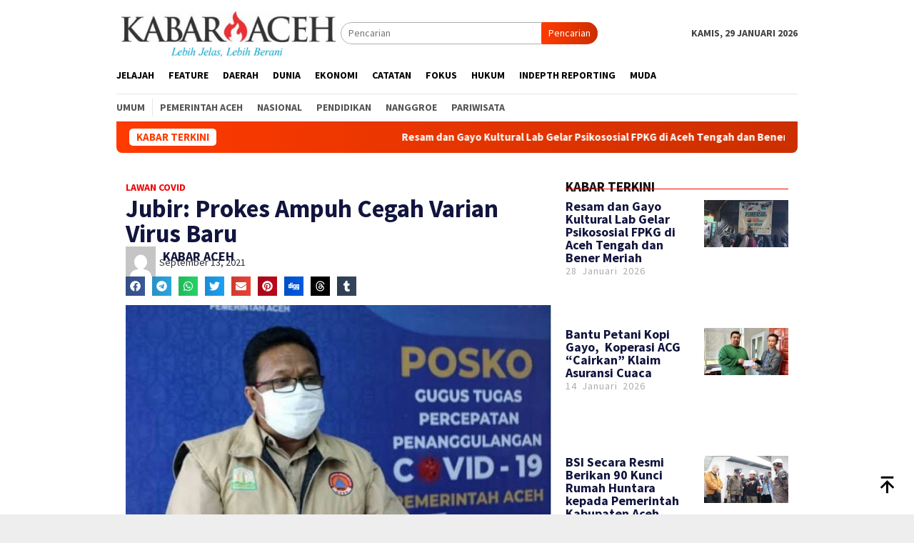

--- FILE ---
content_type: text/html; charset=UTF-8
request_url: https://kabaracehonline.com/2021/09/13/jubir-prokes-ampuh-cegah-varian-virus-baru/
body_size: 32015
content:
<!DOCTYPE html>
<html lang="id">
<head itemscope="itemscope" itemtype="http://schema.org/WebSite">
<meta charset="UTF-8">
<meta name="viewport" content="width=device-width, initial-scale=1">
	<meta name="theme-color" content="#dd0000" />
	<link rel="profile" href="http://gmpg.org/xfn/11">

<meta name='robots' content='index, follow, max-image-preview:large, max-snippet:-1, max-video-preview:-1' />
<meta name="dlm-version" content="5.0.23">
	<!-- This site is optimized with the Yoast SEO plugin v24.3 - https://yoast.com/wordpress/plugins/seo/ -->
	<title>Jubir: Prokes Ampuh Cegah Varian Virus Baru | KABAR ACEH ONLINE</title>
	<link rel="canonical" href="https://kabaracehonline.com/2021/09/13/jubir-prokes-ampuh-cegah-varian-virus-baru/" />
	<meta property="og:locale" content="id_ID" />
	<meta property="og:type" content="article" />
	<meta property="og:title" content="Jubir: Prokes Ampuh Cegah Varian Virus Baru | KABAR ACEH ONLINE" />
	<meta property="og:description" content="KABARACEH, BANDA ACEH: Juru bicara Satuan Tugas Satgas Covid-19 provinsi Aceh Saifullah Abdulgani menyebutkan, protokol&nbsp;[&hellip;]" />
	<meta property="og:url" content="https://kabaracehonline.com/2021/09/13/jubir-prokes-ampuh-cegah-varian-virus-baru/" />
	<meta property="og:site_name" content="KABAR ACEH ONLINE" />
	<meta property="article:publisher" content="https://www.facebook.com/KABARACEH" />
	<meta property="article:published_time" content="2021-09-13T16:00:54+00:00" />
	<meta property="article:modified_time" content="2021-09-14T06:14:21+00:00" />
	<meta property="og:image" content="https://kabaracehonline.com/wp-content/uploads/2021/08/IMG_20200718_213805-660x330-1.jpg" />
	<meta property="og:image:width" content="660" />
	<meta property="og:image:height" content="330" />
	<meta property="og:image:type" content="image/jpeg" />
	<meta name="author" content="KABAR ACEH" />
	<meta name="twitter:card" content="summary_large_image" />
	<meta name="twitter:label1" content="Ditulis oleh" />
	<meta name="twitter:data1" content="KABAR ACEH" />
	<meta name="twitter:label2" content="Estimasi waktu membaca" />
	<meta name="twitter:data2" content="1 menit" />
	<script type="application/ld+json" class="yoast-schema-graph">{"@context":"https://schema.org","@graph":[{"@type":"Article","@id":"https://kabaracehonline.com/2021/09/13/jubir-prokes-ampuh-cegah-varian-virus-baru/#article","isPartOf":{"@id":"https://kabaracehonline.com/2021/09/13/jubir-prokes-ampuh-cegah-varian-virus-baru/"},"author":{"name":"KABAR ACEH","@id":"https://kabaracehonline.com/#/schema/person/eccc6235e7db8b0946fc5a498f12e7f1"},"headline":"Jubir: Prokes Ampuh Cegah Varian Virus Baru","datePublished":"2021-09-13T16:00:54+00:00","dateModified":"2021-09-14T06:14:21+00:00","mainEntityOfPage":{"@id":"https://kabaracehonline.com/2021/09/13/jubir-prokes-ampuh-cegah-varian-virus-baru/"},"wordCount":158,"publisher":{"@id":"https://kabaracehonline.com/#organization"},"image":{"@id":"https://kabaracehonline.com/2021/09/13/jubir-prokes-ampuh-cegah-varian-virus-baru/#primaryimage"},"thumbnailUrl":"https://kabaracehonline.com/wp-content/uploads/2021/08/IMG_20200718_213805-660x330-1.jpg","keywords":["Aceh"],"articleSection":["LAWAN COVID"],"inLanguage":"id"},{"@type":"WebPage","@id":"https://kabaracehonline.com/2021/09/13/jubir-prokes-ampuh-cegah-varian-virus-baru/","url":"https://kabaracehonline.com/2021/09/13/jubir-prokes-ampuh-cegah-varian-virus-baru/","name":"Jubir: Prokes Ampuh Cegah Varian Virus Baru | KABAR ACEH ONLINE","isPartOf":{"@id":"https://kabaracehonline.com/#website"},"primaryImageOfPage":{"@id":"https://kabaracehonline.com/2021/09/13/jubir-prokes-ampuh-cegah-varian-virus-baru/#primaryimage"},"image":{"@id":"https://kabaracehonline.com/2021/09/13/jubir-prokes-ampuh-cegah-varian-virus-baru/#primaryimage"},"thumbnailUrl":"https://kabaracehonline.com/wp-content/uploads/2021/08/IMG_20200718_213805-660x330-1.jpg","datePublished":"2021-09-13T16:00:54+00:00","dateModified":"2021-09-14T06:14:21+00:00","breadcrumb":{"@id":"https://kabaracehonline.com/2021/09/13/jubir-prokes-ampuh-cegah-varian-virus-baru/#breadcrumb"},"inLanguage":"id","potentialAction":[{"@type":"ReadAction","target":["https://kabaracehonline.com/2021/09/13/jubir-prokes-ampuh-cegah-varian-virus-baru/"]}]},{"@type":"ImageObject","inLanguage":"id","@id":"https://kabaracehonline.com/2021/09/13/jubir-prokes-ampuh-cegah-varian-virus-baru/#primaryimage","url":"https://kabaracehonline.com/wp-content/uploads/2021/08/IMG_20200718_213805-660x330-1.jpg","contentUrl":"https://kabaracehonline.com/wp-content/uploads/2021/08/IMG_20200718_213805-660x330-1.jpg","width":660,"height":330},{"@type":"BreadcrumbList","@id":"https://kabaracehonline.com/2021/09/13/jubir-prokes-ampuh-cegah-varian-virus-baru/#breadcrumb","itemListElement":[{"@type":"ListItem","position":1,"name":"LAWAN COVID","item":"https://kabaracehonline.com/category/lawan-covid/"},{"@type":"ListItem","position":2,"name":"Jubir: Prokes Ampuh Cegah Varian Virus Baru"}]},{"@type":"WebSite","@id":"https://kabaracehonline.com/#website","url":"https://kabaracehonline.com/","name":"KABAR ACEH ONLINE","description":"Berita Seputar Aceh","publisher":{"@id":"https://kabaracehonline.com/#organization"},"potentialAction":[{"@type":"SearchAction","target":{"@type":"EntryPoint","urlTemplate":"https://kabaracehonline.com/?s={search_term_string}"},"query-input":{"@type":"PropertyValueSpecification","valueRequired":true,"valueName":"search_term_string"}}],"inLanguage":"id"},{"@type":"Organization","@id":"https://kabaracehonline.com/#organization","name":"PT. KABAR ACEH MANDIRI","url":"https://kabaracehonline.com/","logo":{"@type":"ImageObject","inLanguage":"id","@id":"https://kabaracehonline.com/#/schema/logo/image/","url":"https://kabaracehonline.com/wp-content/uploads/2020/08/KABAR-ACEH.png","contentUrl":"https://kabaracehonline.com/wp-content/uploads/2020/08/KABAR-ACEH.png","width":372,"height":78,"caption":"PT. KABAR ACEH MANDIRI"},"image":{"@id":"https://kabaracehonline.com/#/schema/logo/image/"},"sameAs":["https://www.facebook.com/KABARACEH"]},{"@type":"Person","@id":"https://kabaracehonline.com/#/schema/person/eccc6235e7db8b0946fc5a498f12e7f1","name":"KABAR ACEH","image":{"@type":"ImageObject","inLanguage":"id","@id":"https://kabaracehonline.com/#/schema/person/image/","url":"https://secure.gravatar.com/avatar/0fab9f3b4643b7afbe03f058f83cab6c?s=96&d=mm&r=g","contentUrl":"https://secure.gravatar.com/avatar/0fab9f3b4643b7afbe03f058f83cab6c?s=96&d=mm&r=g","caption":"KABAR ACEH"},"url":"https://kabaracehonline.com/author/elman/"}]}</script>
	<!-- / Yoast SEO plugin. -->


<link rel='dns-prefetch' href='//static.addtoany.com' />
<link rel='dns-prefetch' href='//www.googletagmanager.com' />
<link rel='dns-prefetch' href='//fonts.googleapis.com' />
<link rel="alternate" type="application/rss+xml" title="KABAR ACEH ONLINE &raquo; Feed" href="https://kabaracehonline.com/feed/" />
<link rel="alternate" type="application/rss+xml" title="KABAR ACEH ONLINE &raquo; Umpan Komentar" href="https://kabaracehonline.com/comments/feed/" />
<script type="text/javascript">
/* <![CDATA[ */
window._wpemojiSettings = {"baseUrl":"https:\/\/s.w.org\/images\/core\/emoji\/15.0.3\/72x72\/","ext":".png","svgUrl":"https:\/\/s.w.org\/images\/core\/emoji\/15.0.3\/svg\/","svgExt":".svg","source":{"concatemoji":"https:\/\/kabaracehonline.com\/wp-includes\/js\/wp-emoji-release.min.js?ver=6.5.7"}};
/*! This file is auto-generated */
!function(i,n){var o,s,e;function c(e){try{var t={supportTests:e,timestamp:(new Date).valueOf()};sessionStorage.setItem(o,JSON.stringify(t))}catch(e){}}function p(e,t,n){e.clearRect(0,0,e.canvas.width,e.canvas.height),e.fillText(t,0,0);var t=new Uint32Array(e.getImageData(0,0,e.canvas.width,e.canvas.height).data),r=(e.clearRect(0,0,e.canvas.width,e.canvas.height),e.fillText(n,0,0),new Uint32Array(e.getImageData(0,0,e.canvas.width,e.canvas.height).data));return t.every(function(e,t){return e===r[t]})}function u(e,t,n){switch(t){case"flag":return n(e,"\ud83c\udff3\ufe0f\u200d\u26a7\ufe0f","\ud83c\udff3\ufe0f\u200b\u26a7\ufe0f")?!1:!n(e,"\ud83c\uddfa\ud83c\uddf3","\ud83c\uddfa\u200b\ud83c\uddf3")&&!n(e,"\ud83c\udff4\udb40\udc67\udb40\udc62\udb40\udc65\udb40\udc6e\udb40\udc67\udb40\udc7f","\ud83c\udff4\u200b\udb40\udc67\u200b\udb40\udc62\u200b\udb40\udc65\u200b\udb40\udc6e\u200b\udb40\udc67\u200b\udb40\udc7f");case"emoji":return!n(e,"\ud83d\udc26\u200d\u2b1b","\ud83d\udc26\u200b\u2b1b")}return!1}function f(e,t,n){var r="undefined"!=typeof WorkerGlobalScope&&self instanceof WorkerGlobalScope?new OffscreenCanvas(300,150):i.createElement("canvas"),a=r.getContext("2d",{willReadFrequently:!0}),o=(a.textBaseline="top",a.font="600 32px Arial",{});return e.forEach(function(e){o[e]=t(a,e,n)}),o}function t(e){var t=i.createElement("script");t.src=e,t.defer=!0,i.head.appendChild(t)}"undefined"!=typeof Promise&&(o="wpEmojiSettingsSupports",s=["flag","emoji"],n.supports={everything:!0,everythingExceptFlag:!0},e=new Promise(function(e){i.addEventListener("DOMContentLoaded",e,{once:!0})}),new Promise(function(t){var n=function(){try{var e=JSON.parse(sessionStorage.getItem(o));if("object"==typeof e&&"number"==typeof e.timestamp&&(new Date).valueOf()<e.timestamp+604800&&"object"==typeof e.supportTests)return e.supportTests}catch(e){}return null}();if(!n){if("undefined"!=typeof Worker&&"undefined"!=typeof OffscreenCanvas&&"undefined"!=typeof URL&&URL.createObjectURL&&"undefined"!=typeof Blob)try{var e="postMessage("+f.toString()+"("+[JSON.stringify(s),u.toString(),p.toString()].join(",")+"));",r=new Blob([e],{type:"text/javascript"}),a=new Worker(URL.createObjectURL(r),{name:"wpTestEmojiSupports"});return void(a.onmessage=function(e){c(n=e.data),a.terminate(),t(n)})}catch(e){}c(n=f(s,u,p))}t(n)}).then(function(e){for(var t in e)n.supports[t]=e[t],n.supports.everything=n.supports.everything&&n.supports[t],"flag"!==t&&(n.supports.everythingExceptFlag=n.supports.everythingExceptFlag&&n.supports[t]);n.supports.everythingExceptFlag=n.supports.everythingExceptFlag&&!n.supports.flag,n.DOMReady=!1,n.readyCallback=function(){n.DOMReady=!0}}).then(function(){return e}).then(function(){var e;n.supports.everything||(n.readyCallback(),(e=n.source||{}).concatemoji?t(e.concatemoji):e.wpemoji&&e.twemoji&&(t(e.twemoji),t(e.wpemoji)))}))}((window,document),window._wpemojiSettings);
/* ]]> */
</script>
<link rel='stylesheet' id='anwp-pg-styles-css' href='https://kabaracehonline.com/wp-content/plugins/anwp-post-grid-for-elementor/public/css/styles.min.css?ver=1.3.3' type='text/css' media='all' />
<style id='wp-emoji-styles-inline-css' type='text/css'>

	img.wp-smiley, img.emoji {
		display: inline !important;
		border: none !important;
		box-shadow: none !important;
		height: 1em !important;
		width: 1em !important;
		margin: 0 0.07em !important;
		vertical-align: -0.1em !important;
		background: none !important;
		padding: 0 !important;
	}
</style>
<link rel='stylesheet' id='embedpress-style-css' href='https://kabaracehonline.com/wp-content/plugins/embedpress/assets/css/embedpress.css?ver=6.5.7' type='text/css' media='all' />
<link rel='stylesheet' id='ilrc_style-css' href='https://kabaracehonline.com/wp-content/plugins/internal-linking-of-related-contents/assets/css/style.css' type='text/css' media='all' />
<style id='ilrc_style-inline-css' type='text/css'>

				.internal-linking-related-contents:before { margin-top:5px}
				.internal-linking-related-contents:after { margin-bottom:5px}
				.internal-linking-related-contents .template-1,
				.internal-linking-related-contents .template-2,
				.internal-linking-related-contents .template-3 { background-color:#e8e8e8!important}
				.internal-linking-related-contents .template-1:hover,
				.internal-linking-related-contents .template-1:active,
				.internal-linking-related-contents .template-1:focus,
				.internal-linking-related-contents .template-2 span.cta,
				.internal-linking-related-contents .template-2:hover,
				.internal-linking-related-contents .template-2:active,
				.internal-linking-related-contents .template-2:focus,
				.internal-linking-related-contents .template-3:hover,
				.internal-linking-related-contents .template-3:active,
				.internal-linking-related-contents .template-3:focus,
				.internal-linking-related-contents .template-3 .postTitle { background-color:#dbdbdb!important}
				.internal-linking-related-contents .template-1 span,
				.internal-linking-related-contents .template-2 span.postTitle,
				.internal-linking-related-contents .template-3 span.cta { color:#424242}
				.internal-linking-related-contents .template-2 span.cta,
				.internal-linking-related-contents .template-3 span.postTitle { color:#ffffff}
</style>
<link rel='stylesheet' id='elespare-icons-css' href='https://kabaracehonline.com/wp-content/plugins/elespare/assets/font/elespare-icons.css?ver=3.3.3' type='text/css' media='all' />
<link rel='stylesheet' id='elementor-frontend-css' href='https://kabaracehonline.com/wp-content/plugins/elementor/assets/css/frontend-lite.min.css?ver=3.21.7' type='text/css' media='all' />
<link rel='stylesheet' id='swiper-css' href='https://kabaracehonline.com/wp-content/plugins/elementor/assets/lib/swiper/v8/css/swiper.min.css?ver=8.4.5' type='text/css' media='all' />
<link rel='stylesheet' id='elementor-post-20951-css' href='https://kabaracehonline.com/wp-content/uploads/elementor/css/post-20951.css?ver=1769517405' type='text/css' media='all' />
<link rel='stylesheet' id='elespare-posts-grid-css' href='https://kabaracehonline.com/wp-content/plugins/elespare/dist/elespare.style.build.min.css?ver=2.1.1' type='text/css' media='all' />
<link rel='stylesheet' id='elementor-pro-css' href='https://kabaracehonline.com/wp-content/plugins/elementor-pro/assets/css/frontend-lite.min.css?ver=3.21.1' type='text/css' media='all' />
<link rel='stylesheet' id='wb-slick-library-css' href='https://kabaracehonline.com/wp-content/plugins/post-carousel-slider-for-elementor//assets/vendors/slick/slick.css?ver=1.0.0' type='text/css' media='all' />
<link rel='stylesheet' id='wb-slick-theme-css' href='https://kabaracehonline.com/wp-content/plugins/post-carousel-slider-for-elementor//assets/vendors/slick/slick-theme.css?ver=1.0.0' type='text/css' media='all' />
<link rel='stylesheet' id='wb-ps-style-css' href='https://kabaracehonline.com/wp-content/plugins/post-carousel-slider-for-elementor//assets/css/style.css?ver=1.0.0' type='text/css' media='all' />
<link rel='stylesheet' id='font-awesome-5-all-css' href='https://kabaracehonline.com/wp-content/plugins/elementor/assets/lib/font-awesome/css/all.min.css?ver=1.0.0' type='text/css' media='all' />
<link rel='stylesheet' id='font-awesome-4-shim-css' href='https://kabaracehonline.com/wp-content/plugins/elementor/assets/lib/font-awesome/css/v4-shims.min.css?ver=1.0.0' type='text/css' media='all' />
<link rel='stylesheet' id='bloggingpro-fonts-css' href='https://fonts.googleapis.com/css?family=Source+Sans+Pro%3Aregular%2Citalic%2C700%2C300%26subset%3Dlatin%2C&#038;ver=1.3.6' type='text/css' media='all' />
<link rel='stylesheet' id='bloggingpro-style-css' href='https://kabaracehonline.com/wp-content/themes/bloggingpro/style.css?ver=1738395888' type='text/css' media='all' />
<style id='bloggingpro-style-inline-css' type='text/css'>
kbd,a.button,button,.button,button.button,input[type="button"],input[type="reset"],input[type="submit"],.tagcloud a,ul.page-numbers li a.prev.page-numbers,ul.page-numbers li a.next.page-numbers,ul.page-numbers li span.page-numbers,.page-links > .page-link-number,.cat-links ul li a,.entry-footer .tag-text,.gmr-recentposts-widget li.listpost-gallery .gmr-rp-content .gmr-metacontent .cat-links-content a,.page-links > .post-page-numbers.current span,ol.comment-list li div.reply a,#cancel-comment-reply-link,.entry-footer .tags-links a:hover,.gmr-topnotification{background-color:#ff3b00;}#primary-menu > li ul .current-menu-item > a,#primary-menu .sub-menu > li:hover > a,.cat-links-content a,.tagcloud li:before,a:hover,a:focus,a:active,.gmr-ontop:hover path,#navigationamp button.close-topnavmenu-wrap,.sidr a#sidr-id-close-topnavmenu-button,.sidr-class-menu-item i._mi,.sidr-class-menu-item img._mi,.text-marquee{color:#ff3b00;}.widget-title:after,a.button,button,.button,button.button,input[type="button"],input[type="reset"],input[type="submit"],.tagcloud a,.sticky .gmr-box-content,.bypostauthor > .comment-body,.gmr-ajax-loader div:nth-child(1),.gmr-ajax-loader div:nth-child(2),.entry-footer .tags-links a:hover{border-color:#ff3b00;}a,.gmr-ontop path{color:#2E2E2E;}.entry-content-single p a{color:#0020f7;}body{color:#444444;font-family:"Source Sans Pro","Helvetica Neue",sans-serif;font-weight:500;font-size:14px;}.site-header{background-image:url();-webkit-background-size:auto;-moz-background-size:auto;-o-background-size:auto;background-size:auto;background-repeat:repeat;background-position:center top;background-attachment:scroll;}.site-header,.gmr-verytopbanner{background-color:#ffffff;}.site-title a{color:#dd0000;}.site-description{color:#999999;}.top-header{background-color:#ffffff;}#gmr-responsive-menu,.gmr-mainmenu #primary-menu > li > a,.search-trigger .gmr-icon{color:#000000;}.gmr-mainmenu #primary-menu > li.menu-border > a span,.gmr-mainmenu #primary-menu > li.page_item_has_children > a:after,.gmr-mainmenu #primary-menu > li.menu-item-has-children > a:after,.gmr-mainmenu #primary-menu .sub-menu > li.page_item_has_children > a:after,.gmr-mainmenu #primary-menu .sub-menu > li.menu-item-has-children > a:after{border-color:#000000;}#gmr-responsive-menu:hover,.gmr-mainmenu #primary-menu > li:hover > a,.gmr-mainmenu #primary-menu > .current-menu-item > a,.gmr-mainmenu #primary-menu .current-menu-ancestor > a,.gmr-mainmenu #primary-menu .current_page_item > a,.gmr-mainmenu #primary-menu .current_page_ancestor > a,.search-trigger .gmr-icon:hover{color:#dd0000;}.gmr-mainmenu #primary-menu > li.menu-border:hover > a span,.gmr-mainmenu #primary-menu > li.menu-border.current-menu-item > a span,.gmr-mainmenu #primary-menu > li.menu-border.current-menu-ancestor > a span,.gmr-mainmenu #primary-menu > li.menu-border.current_page_item > a span,.gmr-mainmenu #primary-menu > li.menu-border.current_page_ancestor > a span,.gmr-mainmenu #primary-menu > li.page_item_has_children:hover > a:after,.gmr-mainmenu #primary-menu > li.menu-item-has-children:hover > a:after,.gmr-mainmenu #primary-menu .sub-menu > li.page_item_has_children:hover > a:after,.gmr-mainmenu #primary-menu .sub-menu > li.menu-item-has-children:hover > a:after{border-color:#dd0000;}.secondwrap-menu .gmr-mainmenu #primary-menu > li > a,.secondwrap-menu .search-trigger .gmr-icon{color:#555555;}#primary-menu > li.menu-border > a span{border-color:#555555;}.secondwrap-menu .gmr-mainmenu #primary-menu > li:hover > a,.secondwrap-menu .gmr-mainmenu #primary-menu > .current-menu-item > a,.secondwrap-menu .gmr-mainmenu #primary-menu .current-menu-ancestor > a,.secondwrap-menu .gmr-mainmenu #primary-menu .current_page_item > a,.secondwrap-menu .gmr-mainmenu #primary-menu .current_page_ancestor > a,.secondwrap-menu .gmr-mainmenu #primary-menu > li.page_item_has_children:hover > a:after,.secondwrap-menu .gmr-mainmenu #primary-menu > li.menu-item-has-children:hover > a:after,.secondwrap-menu .gmr-mainmenu #primary-menu .sub-menu > li.page_item_has_children:hover > a:after,.secondwrap-menu .gmr-mainmenu #primary-menu .sub-menu > li.menu-item-has-children:hover > a:after,.secondwrap-menu .search-trigger .gmr-icon:hover{color:#ed1e1e;}.secondwrap-menu .gmr-mainmenu #primary-menu > li.menu-border:hover > a span,.secondwrap-menu .gmr-mainmenu #primary-menu > li.menu-border.current-menu-item > a span,.secondwrap-menu .gmr-mainmenu #primary-menu > li.menu-border.current-menu-ancestor > a span,.secondwrap-menu .gmr-mainmenu #primary-menu > li.menu-border.current_page_item > a span,.secondwrap-menu .gmr-mainmenu #primary-menu > li.menu-border.current_page_ancestor > a span,.secondwrap-menu .gmr-mainmenu #primary-menu > li.page_item_has_children:hover > a:after,.secondwrap-menu .gmr-mainmenu #primary-menu > li.menu-item-has-children:hover > a:after,.secondwrap-menu .gmr-mainmenu #primary-menu .sub-menu > li.page_item_has_children:hover > a:after,.secondwrap-menu .gmr-mainmenu #primary-menu .sub-menu > li.menu-item-has-children:hover > a:after{border-color:#ed1e1e;}h1,h2,h3,h4,h5,h6,.h1,.h2,.h3,.h4,.h5,.h6,.site-title,#primary-menu > li > a,.gmr-rp-biglink a,.gmr-rp-link a,.gmr-gallery-related ul li p a{font-family:"Source Sans Pro","Helvetica Neue",sans-serif;}.entry-main-single,.entry-main-single p{font-size:16px;}h1.title,h1.entry-title{font-size:32px;}h2.entry-title{font-size:18px;}.footer-container{background-color:#F5F5F5;}.widget-footer,.content-footer,.site-footer,.content-footer h3.widget-title{color:#B4B4B4;}.widget-footer a,.content-footer a,.site-footer a{color:#565656;}.widget-footer a:hover,.content-footer a:hover,.site-footer a:hover{color:#FF5722;}
</style>
<link rel='stylesheet' id='elementor-post-21092-css' href='https://kabaracehonline.com/wp-content/uploads/elementor/css/post-21092.css?ver=1769517405' type='text/css' media='all' />
<link rel='stylesheet' id='dashicons-css' href='https://kabaracehonline.com/wp-includes/css/dashicons.min.css?ver=6.5.7' type='text/css' media='all' />
<link rel='stylesheet' id='addtoany-css' href='https://kabaracehonline.com/wp-content/plugins/add-to-any/addtoany.min.css?ver=1.16' type='text/css' media='all' />
<link rel='stylesheet' id='bdt-uikit-css' href='https://kabaracehonline.com/wp-content/plugins/bdthemes-element-pack-lite/assets/css/bdt-uikit.css?ver=3.21.7' type='text/css' media='all' />
<link rel='stylesheet' id='ep-helper-css' href='https://kabaracehonline.com/wp-content/plugins/bdthemes-element-pack-lite/assets/css/ep-helper.css?ver=5.10.21' type='text/css' media='all' />
<link rel='stylesheet' id='google-fonts-1-css' href='https://fonts.googleapis.com/css?family=Roboto%3A100%2C100italic%2C200%2C200italic%2C300%2C300italic%2C400%2C400italic%2C500%2C500italic%2C600%2C600italic%2C700%2C700italic%2C800%2C800italic%2C900%2C900italic%7CRoboto+Slab%3A100%2C100italic%2C200%2C200italic%2C300%2C300italic%2C400%2C400italic%2C500%2C500italic%2C600%2C600italic%2C700%2C700italic%2C800%2C800italic%2C900%2C900italic&#038;display=swap&#038;ver=6.5.7' type='text/css' media='all' />
<link rel="preconnect" href="https://fonts.gstatic.com/" crossorigin><script type="text/javascript" src="https://kabaracehonline.com/wp-includes/js/jquery/jquery.min.js?ver=3.7.1" id="jquery-core-js"></script>
<script type="text/javascript" src="https://kabaracehonline.com/wp-includes/js/jquery/jquery-migrate.min.js?ver=3.4.1" id="jquery-migrate-js"></script>
<script type="text/javascript" id="addtoany-core-js-before">
/* <![CDATA[ */
window.a2a_config=window.a2a_config||{};a2a_config.callbacks=[];a2a_config.overlays=[];a2a_config.templates={};a2a_localize = {
	Share: "Share",
	Save: "Save",
	Subscribe: "Subscribe",
	Email: "Email",
	Bookmark: "Bookmark",
	ShowAll: "Show all",
	ShowLess: "Show less",
	FindServices: "Find service(s)",
	FindAnyServiceToAddTo: "Instantly find any service to add to",
	PoweredBy: "Powered by",
	ShareViaEmail: "Share via email",
	SubscribeViaEmail: "Subscribe via email",
	BookmarkInYourBrowser: "Bookmark in your browser",
	BookmarkInstructions: "Press Ctrl+D or \u2318+D to bookmark this page",
	AddToYourFavorites: "Add to your favorites",
	SendFromWebOrProgram: "Send from any email address or email program",
	EmailProgram: "Email program",
	More: "More&#8230;",
	ThanksForSharing: "Thanks for sharing!",
	ThanksForFollowing: "Thanks for following!"
};
/* ]]> */
</script>
<script type="text/javascript" defer src="https://static.addtoany.com/menu/page.js" id="addtoany-core-js"></script>
<script type="text/javascript" defer src="https://kabaracehonline.com/wp-content/plugins/add-to-any/addtoany.min.js?ver=1.1" id="addtoany-jquery-js"></script>
<script type="text/javascript" src="https://kabaracehonline.com/wp-content/plugins/elementor/assets/lib/font-awesome/js/v4-shims.min.js?ver=1.0.0" id="font-awesome-4-shim-js"></script>

<!-- Potongan tag Google (gtag.js) ditambahkan oleh Site Kit -->
<!-- Snippet Google Analytics telah ditambahkan oleh Site Kit -->
<script type="text/javascript" src="https://www.googletagmanager.com/gtag/js?id=GT-55X3DDJ" id="google_gtagjs-js" async></script>
<script type="text/javascript" id="google_gtagjs-js-after">
/* <![CDATA[ */
window.dataLayer = window.dataLayer || [];function gtag(){dataLayer.push(arguments);}
gtag("set","linker",{"domains":["kabaracehonline.com"]});
gtag("js", new Date());
gtag("set", "developer_id.dZTNiMT", true);
gtag("config", "GT-55X3DDJ");
 window._googlesitekit = window._googlesitekit || {}; window._googlesitekit.throttledEvents = []; window._googlesitekit.gtagEvent = (name, data) => { var key = JSON.stringify( { name, data } ); if ( !! window._googlesitekit.throttledEvents[ key ] ) { return; } window._googlesitekit.throttledEvents[ key ] = true; setTimeout( () => { delete window._googlesitekit.throttledEvents[ key ]; }, 5 ); gtag( "event", name, { ...data, event_source: "site-kit" } ); }; 
/* ]]> */
</script>
<link rel="https://api.w.org/" href="https://kabaracehonline.com/wp-json/" /><link rel="alternate" type="application/json" href="https://kabaracehonline.com/wp-json/wp/v2/posts/12348" /><link rel="EditURI" type="application/rsd+xml" title="RSD" href="https://kabaracehonline.com/xmlrpc.php?rsd" />
<meta name="generator" content="WordPress 6.5.7" />
<link rel='shortlink' href='https://kabaracehonline.com/?p=12348' />
<meta name="generator" content="Site Kit by Google 1.171.0" /><script async src="https://pagead2.googlesyndication.com/pagead/js/adsbygoogle.js?client=ca-pub-6121371211849574"
     crossorigin="anonymous"></script><meta name="generator" content="Elementor 3.21.7; features: e_optimized_assets_loading, e_optimized_css_loading, e_font_icon_svg, additional_custom_breakpoints, e_lazyload; settings: css_print_method-external, google_font-enabled, font_display-swap">
			<style>
				.e-con.e-parent:nth-of-type(n+4):not(.e-lazyloaded):not(.e-no-lazyload),
				.e-con.e-parent:nth-of-type(n+4):not(.e-lazyloaded):not(.e-no-lazyload) * {
					background-image: none !important;
				}
				@media screen and (max-height: 1024px) {
					.e-con.e-parent:nth-of-type(n+3):not(.e-lazyloaded):not(.e-no-lazyload),
					.e-con.e-parent:nth-of-type(n+3):not(.e-lazyloaded):not(.e-no-lazyload) * {
						background-image: none !important;
					}
				}
				@media screen and (max-height: 640px) {
					.e-con.e-parent:nth-of-type(n+2):not(.e-lazyloaded):not(.e-no-lazyload),
					.e-con.e-parent:nth-of-type(n+2):not(.e-lazyloaded):not(.e-no-lazyload) * {
						background-image: none !important;
					}
				}
			</style>
			<link rel="icon" href="https://kabaracehonline.com/wp-content/uploads/2024/05/cropped-KABAR-ACEH-1-1-60x60.png" sizes="32x32" />
<link rel="icon" href="https://kabaracehonline.com/wp-content/uploads/2024/05/cropped-KABAR-ACEH-1-1.png" sizes="192x192" />
<link rel="apple-touch-icon" href="https://kabaracehonline.com/wp-content/uploads/2024/05/cropped-KABAR-ACEH-1-1.png" />
<meta name="msapplication-TileImage" content="https://kabaracehonline.com/wp-content/uploads/2024/05/cropped-KABAR-ACEH-1-1.png" />
		<style type="text/css" id="wp-custom-css">
			.meta-view {display: none !important;}

.wp-caption {
background:#000000;
border:none;
border-radius:0;
color:#eee;
text-align: center;
width:620px!important;
padding:1px 0 10px;
text-align: center;
}

.wp-caption p.wp-caption-text {
font-size:1em;
padding-top:9px;
line-height:1.5em;
}

.widget_image .wp-caption {
background:none repeat scroll 0 0 #000000;
border:medium none;
border-radius:0 0 0 0;
color:#EEEEEE;
width:232px!important;
padding:0 0 10px;
}



.entry-content {
text-align: justify;
 word-spacing: -1px;
line-height:22px;
}
 
		</style>
		</head>

<body class="post-template-default single single-post postid-12348 single-format-standard theme--bloggingpro gmr-theme idtheme kentooz gmr-sticky group-blog elementor-default elementor-template-full-width elementor-kit-20951 elementor-page-21092" itemscope="itemscope" itemtype="http://schema.org/WebPage">
<div id="full-container">
<a class="skip-link screen-reader-text" href="#main">Loncat ke konten</a>


<header id="masthead" class="site-header" role="banner" itemscope="itemscope" itemtype="http://schema.org/WPHeader">
	<div class="container">
					<div class="clearfix gmr-headwrapper">

				<div class="list-table clearfix">
					<div class="table-row">
						<div class="table-cell onlymobile-menu">
															<a id="gmr-responsive-menu" href="#menus" rel="nofollow" title="Menu Mobile"><svg xmlns="http://www.w3.org/2000/svg" xmlns:xlink="http://www.w3.org/1999/xlink" aria-hidden="true" role="img" width="1em" height="1em" preserveAspectRatio="xMidYMid meet" viewBox="0 0 24 24"><path d="M3 6h18v2H3V6m0 5h18v2H3v-2m0 5h18v2H3v-2z" fill="currentColor"/></svg><span class="screen-reader-text">Menu Mobile</span></a>
													</div>
												<div class="close-topnavmenu-wrap"><a id="close-topnavmenu-button" rel="nofollow" href="#"><svg xmlns="http://www.w3.org/2000/svg" xmlns:xlink="http://www.w3.org/1999/xlink" aria-hidden="true" role="img" width="1em" height="1em" preserveAspectRatio="xMidYMid meet" viewBox="0 0 24 24"><path d="M12 20c-4.41 0-8-3.59-8-8s3.59-8 8-8s8 3.59 8 8s-3.59 8-8 8m0-18C6.47 2 2 6.47 2 12s4.47 10 10 10s10-4.47 10-10S17.53 2 12 2m2.59 6L12 10.59L9.41 8L8 9.41L10.59 12L8 14.59L9.41 16L12 13.41L14.59 16L16 14.59L13.41 12L16 9.41L14.59 8z" fill="currentColor"/></svg></a></div>
												<div class="table-cell gmr-logo">
															<div class="logo-wrap">
									<a href="https://kabaracehonline.com/" class="custom-logo-link" itemprop="url" title="KABAR ACEH ONLINE">
										<img src="http://kabaracehonline.com/wp-content/uploads/2021/03/KABAR-ACEH.png" alt="KABAR ACEH ONLINE" title="KABAR ACEH ONLINE" />
									</a>
								</div>
														</div>
													<div class="table-cell search">
								<a id="search-menu-button-top" class="responsive-searchbtn pull-right" href="#" rel="nofollow"><svg xmlns="http://www.w3.org/2000/svg" xmlns:xlink="http://www.w3.org/1999/xlink" aria-hidden="true" role="img" width="1em" height="1em" preserveAspectRatio="xMidYMid meet" viewBox="0 0 24 24"><g fill="none"><path d="M21 21l-4.486-4.494M19 10.5a8.5 8.5 0 1 1-17 0a8.5 8.5 0 0 1 17 0z" stroke="currentColor" stroke-width="2" stroke-linecap="round"/></g></svg></a>
								<form method="get" id="search-topsearchform-container" class="gmr-searchform searchform topsearchform" action="https://kabaracehonline.com/">
									<input type="text" name="s" id="s" placeholder="Pencarian" />
									<button type="submit" class="topsearch-submit">Pencarian</button>
								</form>
							</div>
							<div class="table-cell gmr-table-date">
								<span class="gmr-top-date pull-right" data-lang="id"></span>
							</div>
											</div>
				</div>
							</div>
				</div><!-- .container -->
</header><!-- #masthead -->

<div class="top-header">
	<div class="container">
	<div class="gmr-menuwrap mainwrap-menu clearfix">
		<nav id="site-navigation" class="gmr-mainmenu" role="navigation" itemscope="itemscope" itemtype="http://schema.org/SiteNavigationElement">
			<ul id="primary-menu" class="menu"><li class="menu-item menu-item-type-menulogo-btn gmr-menulogo-btn"><a href="https://kabaracehonline.com/" id="menulogo-button" itemprop="url" title="KABAR ACEH ONLINE"><img src="http://kabaracehonline.com/wp-content/uploads/2024/05/KABAR-ACEH-1.png" alt="KABAR ACEH ONLINE" title="KABAR ACEH ONLINE" itemprop="image" /></a></li><li id="menu-item-21012" class="menu-item menu-item-type-taxonomy menu-item-object-category menu-item-21012"><a href="https://kabaracehonline.com/category/jelajah/" itemprop="url"><span itemprop="name">JELAJAH</span></a></li>
<li id="menu-item-21008" class="menu-item menu-item-type-taxonomy menu-item-object-category menu-item-21008"><a href="https://kabaracehonline.com/category/feature/" itemprop="url"><span itemprop="name">FEATURE</span></a></li>
<li id="menu-item-21015" class="menu-item menu-item-type-taxonomy menu-item-object-category menu-item-21015"><a href="https://kabaracehonline.com/category/daerah/" itemprop="url"><span itemprop="name">DAERAH</span></a></li>
<li id="menu-item-21016" class="menu-item menu-item-type-taxonomy menu-item-object-category menu-item-21016"><a href="https://kabaracehonline.com/category/kabar-dunia/" itemprop="url"><span itemprop="name">DUNIA</span></a></li>
<li id="menu-item-21017" class="menu-item menu-item-type-taxonomy menu-item-object-category menu-item-21017"><a href="https://kabaracehonline.com/category/ekonomi/" itemprop="url"><span itemprop="name">EKONOMI</span></a></li>
<li id="menu-item-21007" class="menu-item menu-item-type-taxonomy menu-item-object-category menu-item-21007"><a href="https://kabaracehonline.com/category/catatan/" itemprop="url"><span itemprop="name">CATATAN</span></a></li>
<li id="menu-item-21018" class="menu-item menu-item-type-taxonomy menu-item-object-category menu-item-21018"><a href="https://kabaracehonline.com/category/kabar-fokus/" itemprop="url"><span itemprop="name">FOKUS</span></a></li>
<li id="menu-item-21020" class="menu-item menu-item-type-taxonomy menu-item-object-category menu-item-21020"><a href="https://kabaracehonline.com/category/hukum/" itemprop="url"><span itemprop="name">HUKUM</span></a></li>
<li id="menu-item-21010" class="menu-item menu-item-type-taxonomy menu-item-object-category menu-item-21010"><a href="https://kabaracehonline.com/category/indepth-reporting/" itemprop="url"><span itemprop="name">INDEPTH REPORTING</span></a></li>
<li id="menu-item-21022" class="menu-item menu-item-type-taxonomy menu-item-object-category menu-item-21022"><a href="https://kabaracehonline.com/category/muda/" itemprop="url"><span itemprop="name">MUDA</span></a></li>
<li class="menu-item menu-item-type-search-btn gmr-search-btn pull-right"><a id="search-menu-button" href="#" rel="nofollow"><svg xmlns="http://www.w3.org/2000/svg" xmlns:xlink="http://www.w3.org/1999/xlink" aria-hidden="true" role="img" width="1em" height="1em" preserveAspectRatio="xMidYMid meet" viewBox="0 0 24 24"><g fill="none"><path d="M21 21l-4.486-4.494M19 10.5a8.5 8.5 0 1 1-17 0a8.5 8.5 0 0 1 17 0z" stroke="currentColor" stroke-width="2" stroke-linecap="round"/></g></svg></a><div class="search-dropdown search" id="search-dropdown-container"><form method="get" class="gmr-searchform searchform" action="https://kabaracehonline.com/"><input type="text" name="s" id="s" placeholder="Pencarian" /></form></div></li></ul>		</nav><!-- #site-navigation -->
	</div>
		<div class="gmr-menuwrap secondwrap-menu clearfix">
		<nav id="site-navigation" class="gmr-mainmenu" role="navigation" itemscope="itemscope" itemtype="http://schema.org/SiteNavigationElement">
			<ul id="primary-menu" class="menu"><li id="menu-item-21060" class="menu-item menu-item-type-taxonomy menu-item-object-category menu-item-21060"><a href="https://kabaracehonline.com/category/umum/" itemprop="url"><span itemprop="name">UMUM</span></a></li>
<li id="menu-item-21061" class="menu-item menu-item-type-taxonomy menu-item-object-category menu-item-21061"><a href="https://kabaracehonline.com/category/pemerintah-aceh/" itemprop="url"><span itemprop="name">PEMERINTAH ACEH</span></a></li>
<li id="menu-item-21062" class="menu-item menu-item-type-taxonomy menu-item-object-category menu-item-21062"><a href="https://kabaracehonline.com/category/kabar-nasional/" itemprop="url"><span itemprop="name">NASIONAL</span></a></li>
<li id="menu-item-21063" class="menu-item menu-item-type-taxonomy menu-item-object-category menu-item-21063"><a href="https://kabaracehonline.com/category/pendidikan/" itemprop="url"><span itemprop="name">PENDIDIKAN</span></a></li>
<li id="menu-item-21064" class="menu-item menu-item-type-taxonomy menu-item-object-category menu-item-21064"><a href="https://kabaracehonline.com/category/nanggroe/" itemprop="url"><span itemprop="name">NANGGROE</span></a></li>
<li id="menu-item-21067" class="menu-item menu-item-type-taxonomy menu-item-object-category menu-item-21067"><a href="https://kabaracehonline.com/category/pariwisata/" itemprop="url"><span itemprop="name">PARIWISATA</span></a></li>
</ul>		</nav><!-- #site-navigation -->
	</div>
			</div><!-- .container -->
</div><!-- .top-header -->
<div class="site inner-wrap" id="site-container">

<div class="container"><div class="gmr-topnotification"><div class="wrap-marquee"><div class="text-marquee">KABAR TERKINI</div><span class="marquee">				<a href="https://kabaracehonline.com/2026/01/28/resam-dan-gayo-kultural-lab-gelar-psikososial-berflatform-fpkg-di-aceh-tengah-dan-bener-meriah/" class="gmr-recent-marquee" title="Resam dan Gayo Kultural Lab Gelar Psikososial FPKG di Aceh Tengah dan Bener Meriah">Resam dan Gayo Kultural Lab Gelar Psikososial FPKG di Aceh Tengah dan Bener Meriah</a>
							<a href="https://kabaracehonline.com/2026/01/14/bantu-petani-kopi-gayo-koperasi-acg-cairkan-klaim-asuransi-cuaca/" class="gmr-recent-marquee" title="‎Bantu Petani Kopi Gayo,  Koperasi ACG &#8220;Cairkan&#8221; Klaim Asuransi Cuaca   ‎">‎Bantu Petani Kopi Gayo,  Koperasi ACG &#8220;Cairkan&#8221; Klaim Asuransi Cuaca   ‎</a>
							<a href="https://kabaracehonline.com/2026/01/10/bsi-secara-resmi-berikan-90-kunci-rumah-huntara-kepada-pemerintah-kabupaten-aceh-tamiang/" class="gmr-recent-marquee" title="BSI Secara Resmi Berikan 90 Kunci Rumah Huntara kepada Pemerintah Kabupaten Aceh Tamiang">BSI Secara Resmi Berikan 90 Kunci Rumah Huntara kepada Pemerintah Kabupaten Aceh Tamiang</a>
							<a href="https://kabaracehonline.com/2026/01/04/sps-salurkan-bantuan-dewan-pers-untuk-wartawan-di-dataran-tinggi-aceh/" class="gmr-recent-marquee" title="SPS Salurkan Bantuan Dewan Pers untuk Wartawan di Dataran Tinggi Aceh">SPS Salurkan Bantuan Dewan Pers untuk Wartawan di Dataran Tinggi Aceh</a>
							<a href="https://kabaracehonline.com/2026/01/02/blt-kesra-bantu-kpm-penerima-hadapi-masa-sulit-pasca-bencana-di-aceh/" class="gmr-recent-marquee" title="BLTS Kesra Bantu KPM Penerima Hadapi Masa Sulit Pasca Bencana di Aceh">BLTS Kesra Bantu KPM Penerima Hadapi Masa Sulit Pasca Bencana di Aceh</a>
			</span></div></div></div>

	<div id="content" class="gmr-content">

		<div class="container">
			<div class="row">
		<div data-elementor-type="single-post" data-elementor-id="21092" class="elementor elementor-21092 elementor-location-single post-12348 post type-post status-publish format-standard has-post-thumbnail hentry category-lawan-covid tag-aceh" data-elementor-post-type="elementor_library">
			<div class="elementor-element elementor-element-52b51b5 e-flex e-con-boxed e-con e-parent" data-id="52b51b5" data-element_type="container">
					<div class="e-con-inner">
		<div class="elementor-element elementor-element-3850c4a e-con-full e-flex e-con e-child" data-id="3850c4a" data-element_type="container">
				<div class="elementor-element elementor-element-997bb17 elementor-widget elementor-widget-post-info" data-id="997bb17" data-element_type="widget" data-widget_type="post-info.default">
				<div class="elementor-widget-container">
			<link rel="stylesheet" href="https://kabaracehonline.com/wp-content/plugins/elementor/assets/css/widget-icon-list.min.css"><link rel="stylesheet" href="https://kabaracehonline.com/wp-content/plugins/elementor-pro/assets/css/widget-theme-elements.min.css">		<ul class="elementor-inline-items elementor-icon-list-items elementor-post-info">
								<li class="elementor-icon-list-item elementor-repeater-item-05c1872 elementor-inline-item" itemprop="about">
													<span class="elementor-icon-list-text elementor-post-info__item elementor-post-info__item--type-terms">
										<span class="elementor-post-info__terms-list">
				<a href="https://kabaracehonline.com/category/lawan-covid/" class="elementor-post-info__terms-list-item">LAWAN COVID</a>				</span>
					</span>
								</li>
				</ul>
				</div>
				</div>
				<div class="elementor-element elementor-element-778dd5b elementor-widget elementor-widget-theme-post-title elementor-page-title elementor-widget-heading" data-id="778dd5b" data-element_type="widget" data-widget_type="theme-post-title.default">
				<div class="elementor-widget-container">
			<style>/*! elementor - v3.21.0 - 22-05-2024 */
.elementor-heading-title{padding:0;margin:0;line-height:1}.elementor-widget-heading .elementor-heading-title[class*=elementor-size-]>a{color:inherit;font-size:inherit;line-height:inherit}.elementor-widget-heading .elementor-heading-title.elementor-size-small{font-size:15px}.elementor-widget-heading .elementor-heading-title.elementor-size-medium{font-size:19px}.elementor-widget-heading .elementor-heading-title.elementor-size-large{font-size:29px}.elementor-widget-heading .elementor-heading-title.elementor-size-xl{font-size:39px}.elementor-widget-heading .elementor-heading-title.elementor-size-xxl{font-size:59px}</style><h1 class="elementor-heading-title elementor-size-default">Jubir: Prokes Ampuh Cegah Varian Virus Baru</h1>		</div>
				</div>
				<div class="elementor-element elementor-element-ab05a3e elementor-author-box--avatar-yes elementor-author-box--name-yes elementor-author-box--biography-yes elementor-author-box--link-no elementor-widget elementor-widget-author-box" data-id="ab05a3e" data-element_type="widget" data-widget_type="author-box.default">
				<div class="elementor-widget-container">
					<div class="elementor-author-box">
							<div  class="elementor-author-box__avatar">
					<img src="https://secure.gravatar.com/avatar/0fab9f3b4643b7afbe03f058f83cab6c?s=300&#038;d=mm&#038;r=g" alt="Picture of KABAR ACEH" loading="lazy">
				</div>
			
			<div class="elementor-author-box__text">
									<div >
						<h6 class="elementor-author-box__name">
							KABAR ACEH						</h6>
					</div>
				
									<div class="elementor-author-box__bio">
											</div>
				
							</div>
		</div>
				</div>
				</div>
				<div class="elementor-element elementor-element-7882f96 elementor-widget elementor-widget-post-info" data-id="7882f96" data-element_type="widget" data-widget_type="post-info.default">
				<div class="elementor-widget-container">
					<ul class="elementor-inline-items elementor-icon-list-items elementor-post-info">
								<li class="elementor-icon-list-item elementor-repeater-item-a706522 elementor-inline-item" itemprop="datePublished">
						<a href="https://kabaracehonline.com/2021/09/13/">
														<span class="elementor-icon-list-text elementor-post-info__item elementor-post-info__item--type-date">
										<time>September 13, 2021</time>					</span>
									</a>
				</li>
				</ul>
				</div>
				</div>
				<div class="elementor-element elementor-element-83160b8 elementor-share-buttons--view-icon elementor-share-buttons--skin-gradient elementor-share-buttons--shape-square elementor-grid-0 elementor-share-buttons--color-official elementor-widget elementor-widget-share-buttons" data-id="83160b8" data-element_type="widget" data-widget_type="share-buttons.default">
				<div class="elementor-widget-container">
			<link rel="stylesheet" href="https://kabaracehonline.com/wp-content/plugins/elementor-pro/assets/css/widget-share-buttons.min.css">		<div class="elementor-grid">
								<div class="elementor-grid-item">
						<div
							class="elementor-share-btn elementor-share-btn_facebook"
							role="button"
							tabindex="0"
							aria-label="Share on facebook"
						>
															<span class="elementor-share-btn__icon">
								<svg class="e-font-icon-svg e-fab-facebook" viewBox="0 0 512 512" xmlns="http://www.w3.org/2000/svg"><path d="M504 256C504 119 393 8 256 8S8 119 8 256c0 123.78 90.69 226.38 209.25 245V327.69h-63V256h63v-54.64c0-62.15 37-96.48 93.67-96.48 27.14 0 55.52 4.84 55.52 4.84v61h-31.28c-30.8 0-40.41 19.12-40.41 38.73V256h68.78l-11 71.69h-57.78V501C413.31 482.38 504 379.78 504 256z"></path></svg>							</span>
																				</div>
					</div>
									<div class="elementor-grid-item">
						<div
							class="elementor-share-btn elementor-share-btn_telegram"
							role="button"
							tabindex="0"
							aria-label="Share on telegram"
						>
															<span class="elementor-share-btn__icon">
								<svg class="e-font-icon-svg e-fab-telegram" viewBox="0 0 496 512" xmlns="http://www.w3.org/2000/svg"><path d="M248 8C111 8 0 119 0 256s111 248 248 248 248-111 248-248S385 8 248 8zm121.8 169.9l-40.7 191.8c-3 13.6-11.1 16.9-22.4 10.5l-62-45.7-29.9 28.8c-3.3 3.3-6.1 6.1-12.5 6.1l4.4-63.1 114.9-103.8c5-4.4-1.1-6.9-7.7-2.5l-142 89.4-61.2-19.1c-13.3-4.2-13.6-13.3 2.8-19.7l239.1-92.2c11.1-4 20.8 2.7 17.2 19.5z"></path></svg>							</span>
																				</div>
					</div>
									<div class="elementor-grid-item">
						<div
							class="elementor-share-btn elementor-share-btn_whatsapp"
							role="button"
							tabindex="0"
							aria-label="Share on whatsapp"
						>
															<span class="elementor-share-btn__icon">
								<svg class="e-font-icon-svg e-fab-whatsapp" viewBox="0 0 448 512" xmlns="http://www.w3.org/2000/svg"><path d="M380.9 97.1C339 55.1 283.2 32 223.9 32c-122.4 0-222 99.6-222 222 0 39.1 10.2 77.3 29.6 111L0 480l117.7-30.9c32.4 17.7 68.9 27 106.1 27h.1c122.3 0 224.1-99.6 224.1-222 0-59.3-25.2-115-67.1-157zm-157 341.6c-33.2 0-65.7-8.9-94-25.7l-6.7-4-69.8 18.3L72 359.2l-4.4-7c-18.5-29.4-28.2-63.3-28.2-98.2 0-101.7 82.8-184.5 184.6-184.5 49.3 0 95.6 19.2 130.4 54.1 34.8 34.9 56.2 81.2 56.1 130.5 0 101.8-84.9 184.6-186.6 184.6zm101.2-138.2c-5.5-2.8-32.8-16.2-37.9-18-5.1-1.9-8.8-2.8-12.5 2.8-3.7 5.6-14.3 18-17.6 21.8-3.2 3.7-6.5 4.2-12 1.4-32.6-16.3-54-29.1-75.5-66-5.7-9.8 5.7-9.1 16.3-30.3 1.8-3.7.9-6.9-.5-9.7-1.4-2.8-12.5-30.1-17.1-41.2-4.5-10.8-9.1-9.3-12.5-9.5-3.2-.2-6.9-.2-10.6-.2-3.7 0-9.7 1.4-14.8 6.9-5.1 5.6-19.4 19-19.4 46.3 0 27.3 19.9 53.7 22.6 57.4 2.8 3.7 39.1 59.7 94.8 83.8 35.2 15.2 49 16.5 66.6 13.9 10.7-1.6 32.8-13.4 37.4-26.4 4.6-13 4.6-24.1 3.2-26.4-1.3-2.5-5-3.9-10.5-6.6z"></path></svg>							</span>
																				</div>
					</div>
									<div class="elementor-grid-item">
						<div
							class="elementor-share-btn elementor-share-btn_twitter"
							role="button"
							tabindex="0"
							aria-label="Share on twitter"
						>
															<span class="elementor-share-btn__icon">
								<svg class="e-font-icon-svg e-fab-twitter" viewBox="0 0 512 512" xmlns="http://www.w3.org/2000/svg"><path d="M459.37 151.716c.325 4.548.325 9.097.325 13.645 0 138.72-105.583 298.558-298.558 298.558-59.452 0-114.68-17.219-161.137-47.106 8.447.974 16.568 1.299 25.34 1.299 49.055 0 94.213-16.568 130.274-44.832-46.132-.975-84.792-31.188-98.112-72.772 6.498.974 12.995 1.624 19.818 1.624 9.421 0 18.843-1.3 27.614-3.573-48.081-9.747-84.143-51.98-84.143-102.985v-1.299c13.969 7.797 30.214 12.67 47.431 13.319-28.264-18.843-46.781-51.005-46.781-87.391 0-19.492 5.197-37.36 14.294-52.954 51.655 63.675 129.3 105.258 216.365 109.807-1.624-7.797-2.599-15.918-2.599-24.04 0-57.828 46.782-104.934 104.934-104.934 30.213 0 57.502 12.67 76.67 33.137 23.715-4.548 46.456-13.32 66.599-25.34-7.798 24.366-24.366 44.833-46.132 57.827 21.117-2.273 41.584-8.122 60.426-16.243-14.292 20.791-32.161 39.308-52.628 54.253z"></path></svg>							</span>
																				</div>
					</div>
									<div class="elementor-grid-item">
						<div
							class="elementor-share-btn elementor-share-btn_email"
							role="button"
							tabindex="0"
							aria-label="Share on email"
						>
															<span class="elementor-share-btn__icon">
								<svg class="e-font-icon-svg e-fas-envelope" viewBox="0 0 512 512" xmlns="http://www.w3.org/2000/svg"><path d="M502.3 190.8c3.9-3.1 9.7-.2 9.7 4.7V400c0 26.5-21.5 48-48 48H48c-26.5 0-48-21.5-48-48V195.6c0-5 5.7-7.8 9.7-4.7 22.4 17.4 52.1 39.5 154.1 113.6 21.1 15.4 56.7 47.8 92.2 47.6 35.7.3 72-32.8 92.3-47.6 102-74.1 131.6-96.3 154-113.7zM256 320c23.2.4 56.6-29.2 73.4-41.4 132.7-96.3 142.8-104.7 173.4-128.7 5.8-4.5 9.2-11.5 9.2-18.9v-19c0-26.5-21.5-48-48-48H48C21.5 64 0 85.5 0 112v19c0 7.4 3.4 14.3 9.2 18.9 30.6 23.9 40.7 32.4 173.4 128.7 16.8 12.2 50.2 41.8 73.4 41.4z"></path></svg>							</span>
																				</div>
					</div>
									<div class="elementor-grid-item">
						<div
							class="elementor-share-btn elementor-share-btn_pinterest"
							role="button"
							tabindex="0"
							aria-label="Share on pinterest"
						>
															<span class="elementor-share-btn__icon">
								<svg class="e-font-icon-svg e-fab-pinterest" viewBox="0 0 496 512" xmlns="http://www.w3.org/2000/svg"><path d="M496 256c0 137-111 248-248 248-25.6 0-50.2-3.9-73.4-11.1 10.1-16.5 25.2-43.5 30.8-65 3-11.6 15.4-59 15.4-59 8.1 15.4 31.7 28.5 56.8 28.5 74.8 0 128.7-68.8 128.7-154.3 0-81.9-66.9-143.2-152.9-143.2-107 0-163.9 71.8-163.9 150.1 0 36.4 19.4 81.7 50.3 96.1 4.7 2.2 7.2 1.2 8.3-3.3.8-3.4 5-20.3 6.9-28.1.6-2.5.3-4.7-1.7-7.1-10.1-12.5-18.3-35.3-18.3-56.6 0-54.7 41.4-107.6 112-107.6 60.9 0 103.6 41.5 103.6 100.9 0 67.1-33.9 113.6-78 113.6-24.3 0-42.6-20.1-36.7-44.8 7-29.5 20.5-61.3 20.5-82.6 0-19-10.2-34.9-31.4-34.9-24.9 0-44.9 25.7-44.9 60.2 0 22 7.4 36.8 7.4 36.8s-24.5 103.8-29 123.2c-5 21.4-3 51.6-.9 71.2C65.4 450.9 0 361.1 0 256 0 119 111 8 248 8s248 111 248 248z"></path></svg>							</span>
																				</div>
					</div>
									<div class="elementor-grid-item">
						<div
							class="elementor-share-btn elementor-share-btn_digg"
							role="button"
							tabindex="0"
							aria-label="Share on digg"
						>
															<span class="elementor-share-btn__icon">
								<svg class="e-font-icon-svg e-fab-digg" viewBox="0 0 512 512" xmlns="http://www.w3.org/2000/svg"><path d="M81.7 172.3H0v174.4h132.7V96h-51v76.3zm0 133.4H50.9v-92.3h30.8v92.3zm297.2-133.4v174.4h81.8v28.5h-81.8V416H512V172.3H378.9zm81.8 133.4h-30.8v-92.3h30.8v92.3zm-235.6 41h82.1v28.5h-82.1V416h133.3V172.3H225.1v174.4zm51.2-133.3h30.8v92.3h-30.8v-92.3zM153.3 96h51.3v51h-51.3V96zm0 76.3h51.3v174.4h-51.3V172.3z"></path></svg>							</span>
																				</div>
					</div>
									<div class="elementor-grid-item">
						<div
							class="elementor-share-btn elementor-share-btn_threads"
							role="button"
							tabindex="0"
							aria-label="Share on threads"
						>
															<span class="elementor-share-btn__icon">
								<svg class="e-font-icon-svg e-fab-threads" viewBox="0 0 448 512" xmlns="http://www.w3.org/2000/svg"><path d="M331.5 235.7c2.2 .9 4.2 1.9 6.3 2.8c29.2 14.1 50.6 35.2 61.8 61.4c15.7 36.5 17.2 95.8-30.3 143.2c-36.2 36.2-80.3 52.5-142.6 53h-.3c-70.2-.5-124.1-24.1-160.4-70.2c-32.3-41-48.9-98.1-49.5-169.6V256v-.2C17 184.3 33.6 127.2 65.9 86.2C102.2 40.1 156.2 16.5 226.4 16h.3c70.3 .5 124.9 24 162.3 69.9c18.4 22.7 32 50 40.6 81.7l-40.4 10.8c-7.1-25.8-17.8-47.8-32.2-65.4c-29.2-35.8-73-54.2-130.5-54.6c-57 .5-100.1 18.8-128.2 54.4C72.1 146.1 58.5 194.3 58 256c.5 61.7 14.1 109.9 40.3 143.3c28 35.6 71.2 53.9 128.2 54.4c51.4-.4 85.4-12.6 113.7-40.9c32.3-32.2 31.7-71.8 21.4-95.9c-6.1-14.2-17.1-26-31.9-34.9c-3.7 26.9-11.8 48.3-24.7 64.8c-17.1 21.8-41.4 33.6-72.7 35.3c-23.6 1.3-46.3-4.4-63.9-16c-20.8-13.8-33-34.8-34.3-59.3c-2.5-48.3 35.7-83 95.2-86.4c21.1-1.2 40.9-.3 59.2 2.8c-2.4-14.8-7.3-26.6-14.6-35.2c-10-11.7-25.6-17.7-46.2-17.8H227c-16.6 0-39 4.6-53.3 26.3l-34.4-23.6c19.2-29.1 50.3-45.1 87.8-45.1h.8c62.6 .4 99.9 39.5 103.7 107.7l-.2 .2zm-156 68.8c1.3 25.1 28.4 36.8 54.6 35.3c25.6-1.4 54.6-11.4 59.5-73.2c-13.2-2.9-27.8-4.4-43.4-4.4c-4.8 0-9.6 .1-14.4 .4c-42.9 2.4-57.2 23.2-56.2 41.8l-.1 .1z"></path></svg>							</span>
																				</div>
					</div>
									<div class="elementor-grid-item">
						<div
							class="elementor-share-btn elementor-share-btn_tumblr"
							role="button"
							tabindex="0"
							aria-label="Share on tumblr"
						>
															<span class="elementor-share-btn__icon">
								<svg class="e-font-icon-svg e-fab-tumblr" viewBox="0 0 320 512" xmlns="http://www.w3.org/2000/svg"><path d="M309.8 480.3c-13.6 14.5-50 31.7-97.4 31.7-120.8 0-147-88.8-147-140.6v-144H17.9c-5.5 0-10-4.5-10-10v-68c0-7.2 4.5-13.6 11.3-16 62-21.8 81.5-76 84.3-117.1.8-11 6.5-16.3 16.1-16.3h70.9c5.5 0 10 4.5 10 10v115.2h83c5.5 0 10 4.4 10 9.9v81.7c0 5.5-4.5 10-10 10h-83.4V360c0 34.2 23.7 53.6 68 35.8 4.8-1.9 9-3.2 12.7-2.2 3.5.9 5.8 3.4 7.4 7.9l22 64.3c1.8 5 3.3 10.6-.4 14.5z"></path></svg>							</span>
																				</div>
					</div>
						</div>
				</div>
				</div>
				<div class="elementor-element elementor-element-0e1e76d elementor-widget elementor-widget-theme-post-content" data-id="0e1e76d" data-element_type="widget" data-widget_type="theme-post-content.default">
				<div class="elementor-widget-container">
			<figure class="wp-block-image size-large"><img fetchpriority="high" decoding="async" width="2000" height="1300" src="http://kabaracehonline.com/wp-content/uploads/2021/09/images-5-2-2000x1300.jpeg" alt="" class="wp-image-12349"><figcaption> Juru bicara penanganan covid-19 Aceh</figcaption></figure>



<p>KABARACEH, BANDA ACEH: Juru bicara Satuan Tugas Satgas Covid-19 provinsi Aceh Saifullah Abdulgani menyebutkan, protokol kesehatan yang dijalankan di angap ampuh tangkal Virus Corona varian baru.



</p><p>Menurut Saifullah, semua pihak harus patuh&nbsp; dan mendorong kesadaran diri untuk menerapkan protokol kesehatan (prokes), hal yang paling di hindari adalah kerumunan dan menjaga jarak, hal ini juga sangat membantu pencegahan penularan virus covid-19 ini.</p><div class="gmr-related-post gmr-gallery-related-insidepost"><div class="widget-title"><strong>Bacaan Lainnya</strong></div><ul><li><a href="https://kabaracehonline.com/2023/07/23/informasi-penyelenggaraan-pemerintahan-aceh-ippa-tahun-anggaran-2022/" itemprop="url" class="thumb-radius" title="Permalink ke: INFORMASI PENYELENGGARAAN PEMERINTAHAN ACEH (IPPA) TAHUN ANGGARAN 2022" rel="bookmark">INFORMASI PENYELENGGARAAN PEMERINTAHAN ACEH (IPPA) TAHUN ANGGARAN 2022</a></li><li><a href="https://kabaracehonline.com/2023/06/01/membangun-kesadaran-generasi-muda-tentang-nilai-nilai-pancasila/" itemprop="url" class="thumb-radius" title="Permalink ke: Membangun Kesadaran Generasi Muda tentang Nilai-Nilai Pancasila" rel="bookmark">Membangun Kesadaran Generasi Muda tentang Nilai-Nilai Pancasila</a></li><li><a href="https://kabaracehonline.com/2023/05/24/islam-agama-kemanusiaan-yang-mendorong-keberagaman-dan-toleransi/" itemprop="url" class="thumb-radius" title="Permalink ke: Islam Agama Kemanusiaan yang Mendorong Keberagaman dan Toleransi" rel="bookmark">Islam Agama Kemanusiaan yang Mendorong Keberagaman dan Toleransi</a></li></ul></div>



<div class="internal-linking-related-contents"><a href="https://kabaracehonline.com/2020/02/11/pwi-aceh-tengah-sampaikan-surat-ke-jokowi-soal-ugp-di-hpn/" class="template-1"><span class="cta">BACA:</span><span class="postTitle">PWI Aceh Tengah Sampaikan Surat ke Jokowi Soal UGP di HPN</span></a></div><p>&ldquo;Hal penerapan protokol kesehatan ini sangat membantu pemerintah memerangi virus Corona ini,&rdquo; ujarnya Senin (13/9/2021).



</p><p>Dijelaskannya, dari hasil monitor data perubahan perilaku tercatat pada periode 30 Agustus sampai dengan 5 September 2021 ini, bahwa menunjukan tingkat kepatuhan menerapkan protokol kesehatan mencapai 87,19 persen, dan pada nilai yang di tujukan di nasional 90,7 persen.



</p><div class="internal-linking-related-contents"><a href="https://kabaracehonline.com/2020/02/13/kenduri-kebangsaan-akan-digelar-di-bireuen/" class="template-1"><span class="cta">BACA:</span><span class="postTitle">Kenduri Kebangsaan Akan Digelar di Bireuen Dijadwalkan Dihadiri Jokowi</span></a></div><p>&ldquo;Angka itu terbilang cukup untuk kepatuhan protokol kesehatan,&rdquo; sebut Saifullah.



</p><p>Iya juga terus menghimbau kepada jajaran masyarakat Aceh mau di kabupaten kota, harap terus menekan dan menerapkan protokol kesehatan demi kesehatan kita bersama dan Aceh.(Elmansyah Putra)<br>
</p><div class="addtoany_share_save_container addtoany_content addtoany_content_bottom"><div class="a2a_kit a2a_kit_size_32 addtoany_list" data-a2a-url="https://kabaracehonline.com/2021/09/13/jubir-prokes-ampuh-cegah-varian-virus-baru/" data-a2a-title="Jubir: Prokes Ampuh Cegah Varian Virus Baru"><a class="a2a_button_facebook" href="https://www.addtoany.com/add_to/facebook?linkurl=https%3A%2F%2Fkabaracehonline.com%2F2021%2F09%2F13%2Fjubir-prokes-ampuh-cegah-varian-virus-baru%2F&amp;linkname=Jubir%3A%20Prokes%20Ampuh%20Cegah%20Varian%20Virus%20Baru" title="Facebook" rel="nofollow noopener" target="_blank"></a><a class="a2a_button_twitter" href="https://www.addtoany.com/add_to/twitter?linkurl=https%3A%2F%2Fkabaracehonline.com%2F2021%2F09%2F13%2Fjubir-prokes-ampuh-cegah-varian-virus-baru%2F&amp;linkname=Jubir%3A%20Prokes%20Ampuh%20Cegah%20Varian%20Virus%20Baru" title="Twitter" rel="nofollow noopener" target="_blank"></a><a class="a2a_button_email" href="https://www.addtoany.com/add_to/email?linkurl=https%3A%2F%2Fkabaracehonline.com%2F2021%2F09%2F13%2Fjubir-prokes-ampuh-cegah-varian-virus-baru%2F&amp;linkname=Jubir%3A%20Prokes%20Ampuh%20Cegah%20Varian%20Virus%20Baru" title="Email" rel="nofollow noopener" target="_blank"></a><a class="a2a_button_google_gmail" href="https://www.addtoany.com/add_to/google_gmail?linkurl=https%3A%2F%2Fkabaracehonline.com%2F2021%2F09%2F13%2Fjubir-prokes-ampuh-cegah-varian-virus-baru%2F&amp;linkname=Jubir%3A%20Prokes%20Ampuh%20Cegah%20Varian%20Virus%20Baru" title="Gmail" rel="nofollow noopener" target="_blank"></a><a class="a2a_button_tumblr" href="https://www.addtoany.com/add_to/tumblr?linkurl=https%3A%2F%2Fkabaracehonline.com%2F2021%2F09%2F13%2Fjubir-prokes-ampuh-cegah-varian-virus-baru%2F&amp;linkname=Jubir%3A%20Prokes%20Ampuh%20Cegah%20Varian%20Virus%20Baru" title="Tumblr" rel="nofollow noopener" target="_blank"></a><a class="a2a_button_whatsapp" href="https://www.addtoany.com/add_to/whatsapp?linkurl=https%3A%2F%2Fkabaracehonline.com%2F2021%2F09%2F13%2Fjubir-prokes-ampuh-cegah-varian-virus-baru%2F&amp;linkname=Jubir%3A%20Prokes%20Ampuh%20Cegah%20Varian%20Virus%20Baru" title="WhatsApp" rel="nofollow noopener" target="_blank"></a><a class="a2a_dd addtoany_share_save addtoany_share" href="https://www.addtoany.com/share"></a></div></div>		</div>
				</div>
				<div class="elementor-element elementor-element-a47fa13 elementor-widget elementor-widget-heading" data-id="a47fa13" data-element_type="widget" data-widget_type="heading.default">
				<div class="elementor-widget-container">
			<h5 class="elementor-heading-title elementor-size-default">   KABAR LAINNYA</h5>		</div>
				</div>
				<div class="elementor-element elementor-element-8c813f2 elementor-widget elementor-widget-wp-widget-bloggingpro-moduleposts" data-id="8c813f2" data-element_type="widget" data-widget_type="wp-widget-bloggingpro-moduleposts.default">
				<div class="elementor-widget-container">
							<div class="gmr-related-post gmr-modulepost gmr-gallery-related thumb-radius">
					<ul>
						<li class="listpost clearfix"><div class="other-content-thumbnail"><a href="https://kabaracehonline.com/2026/01/29/pemerintah-pusat-dan-aceh-komit-percepat-pemulihan-sekolah-pascabencana-di-wilayah-terdampak/" class="related-thumbnail" itemprop="url" title="Permalink ke: Pemerintah Pusat dan Aceh Komit Percepat Pemulihan Sekolah Pascabencana di Wilayah Terdampak"><img width="200" height="112" src="https://kabaracehonline.com/wp-content/uploads/2026/01/Screenshot_20260129_122745_WhatsApp2-200x112.jpg" class="attachment-medium size-medium wp-post-image" alt="" decoding="async" srcset="https://kabaracehonline.com/wp-content/uploads/2026/01/Screenshot_20260129_122745_WhatsApp2-200x112.jpg 200w, https://kabaracehonline.com/wp-content/uploads/2026/01/Screenshot_20260129_122745_WhatsApp2-300x170.jpg 300w, https://kabaracehonline.com/wp-content/uploads/2026/01/Screenshot_20260129_122745_WhatsApp2-768x433.jpg 768w, https://kabaracehonline.com/wp-content/uploads/2026/01/Screenshot_20260129_122745_WhatsApp2-640x358.jpg 640w, https://kabaracehonline.com/wp-content/uploads/2026/01/Screenshot_20260129_122745_WhatsApp2.jpg 1080w" sizes="(max-width: 200px) 100vw, 200px" title="Screenshot_20260129_122745_WhatsApp~2" /></a></div>							<div>
																	<div class="gmr-metacontent">
										<span class="cat-links-content"><a href="https://kabaracehonline.com/category/pendidikan/" rel="category tag">KABAR PENDIDIKAN</a></span><span class="byline">29 Januari 2026</span>									</div>
																<div class="gmr-rp-link">
									<a href="https://kabaracehonline.com/2026/01/29/pemerintah-pusat-dan-aceh-komit-percepat-pemulihan-sekolah-pascabencana-di-wilayah-terdampak/" itemprop="url" title="Permalink ke: Pemerintah Pusat dan Aceh Komit Percepat Pemulihan Sekolah Pascabencana di Wilayah Terdampak">Pemerintah Pusat dan Aceh Komit Percepat Pemulihan Sekolah Pascabencana di Wilayah Terdampak</a>								</div>
							</div>
								</li><li class="listpost clearfix"><div class="other-content-thumbnail"><a href="https://kabaracehonline.com/2026/01/29/16-juta-anggota-muhammadiyah-bisa-bayar-iuran-anggota-muhammadiyah-lewat-byond-by-bsi/" class="related-thumbnail" itemprop="url" title="Permalink ke: 16 Juta Anggota Muhammadiyah Bisa Bayar Iuran Anggota Muhammadiyah Lewat BYOND by BSI"><img width="200" height="112" src="https://kabaracehonline.com/wp-content/uploads/2026/01/Screenshot_20260129_121553_WhatsApp2-200x112.jpg" class="attachment-medium size-medium wp-post-image" alt="" decoding="async" srcset="https://kabaracehonline.com/wp-content/uploads/2026/01/Screenshot_20260129_121553_WhatsApp2-200x112.jpg 200w, https://kabaracehonline.com/wp-content/uploads/2026/01/Screenshot_20260129_121553_WhatsApp2-300x170.jpg 300w, https://kabaracehonline.com/wp-content/uploads/2026/01/Screenshot_20260129_121553_WhatsApp2-640x358.jpg 640w" sizes="(max-width: 200px) 100vw, 200px" title="Screenshot_20260129_121553_WhatsApp~2" /></a></div>							<div>
																	<div class="gmr-metacontent">
										<span class="cat-links-content"><a href="https://kabaracehonline.com/category/ekonomi/" rel="category tag">KABAR EKONOMI</a></span><span class="byline">29 Januari 2026</span>									</div>
																<div class="gmr-rp-link">
									<a href="https://kabaracehonline.com/2026/01/29/16-juta-anggota-muhammadiyah-bisa-bayar-iuran-anggota-muhammadiyah-lewat-byond-by-bsi/" itemprop="url" title="Permalink ke: 16 Juta Anggota Muhammadiyah Bisa Bayar Iuran Anggota Muhammadiyah Lewat BYOND by BSI">16 Juta Anggota Muhammadiyah Bisa Bayar Iuran Anggota Muhammadiyah Lewat BYOND by BSI</a>								</div>
							</div>
								</li><li class="listpost clearfix"><div class="other-content-thumbnail"><a href="https://kabaracehonline.com/2026/01/28/resam-dan-gayo-kultural-lab-gelar-psikososial-berflatform-fpkg-di-aceh-tengah-dan-bener-meriah/" class="related-thumbnail" itemprop="url" title="Permalink ke: Resam dan Gayo Kultural Lab Gelar Psikososial FPKG di Aceh Tengah dan Bener Meriah"><img width="200" height="112" src="https://kabaracehonline.com/wp-content/uploads/2026/01/psikosiosial-festival-panen-kopi-di-pantan-kemuning-200x112.jpg" class="attachment-medium size-medium wp-post-image" alt="" decoding="async" srcset="https://kabaracehonline.com/wp-content/uploads/2026/01/psikosiosial-festival-panen-kopi-di-pantan-kemuning-200x112.jpg 200w, https://kabaracehonline.com/wp-content/uploads/2026/01/psikosiosial-festival-panen-kopi-di-pantan-kemuning-300x170.jpg 300w, https://kabaracehonline.com/wp-content/uploads/2026/01/psikosiosial-festival-panen-kopi-di-pantan-kemuning-640x358.jpg 640w" sizes="(max-width: 200px) 100vw, 200px" title="psikosiosial festival panen kopi di pantan kemuning" /></a></div>							<div>
																	<div class="gmr-metacontent">
										<span class="cat-links-content"><a href="https://kabaracehonline.com/category/daerah/" rel="category tag">KABAR DAERAH</a></span><span class="byline">28 Januari 2026</span>									</div>
																<div class="gmr-rp-link">
									<a href="https://kabaracehonline.com/2026/01/28/resam-dan-gayo-kultural-lab-gelar-psikososial-berflatform-fpkg-di-aceh-tengah-dan-bener-meriah/" itemprop="url" title="Permalink ke: Resam dan Gayo Kultural Lab Gelar Psikososial FPKG di Aceh Tengah dan Bener Meriah">Resam dan Gayo Kultural Lab Gelar Psikososial FPKG di Aceh Tengah dan Bener Meriah</a>								</div>
							</div>
								</li><li class="listpost clearfix"><div class="other-content-thumbnail"><a href="https://kabaracehonline.com/2026/01/28/kepala-dinas-pendidikan-dayah-aceh-besar-audiensi-ke-disdik-dayah-aceh/" class="related-thumbnail" itemprop="url" title="Permalink ke: Kepala Dinas Pendidikan Dayah Aceh Besar Audiensi ke Disdik Dayah Aceh"><img width="200" height="112" src="https://kabaracehonline.com/wp-content/uploads/2026/01/ca763d60_dec5_4219_833d_3a74200f80061-200x112.jpeg" class="attachment-medium size-medium wp-post-image" alt="" decoding="async" srcset="https://kabaracehonline.com/wp-content/uploads/2026/01/ca763d60_dec5_4219_833d_3a74200f80061-200x112.jpeg 200w, https://kabaracehonline.com/wp-content/uploads/2026/01/ca763d60_dec5_4219_833d_3a74200f80061-300x170.jpeg 300w, https://kabaracehonline.com/wp-content/uploads/2026/01/ca763d60_dec5_4219_833d_3a74200f80061-640x358.jpeg 640w" sizes="(max-width: 200px) 100vw, 200px" title="ca763d60_dec5_4219_833d_3a74200f80061" /></a></div>							<div>
																	<div class="gmr-metacontent">
										<span class="cat-links-content"><a href="https://kabaracehonline.com/category/kabar-aceh-besar/" rel="category tag">KABAR ACEH BESAR</a></span><span class="byline">28 Januari 2026</span>									</div>
																<div class="gmr-rp-link">
									<a href="https://kabaracehonline.com/2026/01/28/kepala-dinas-pendidikan-dayah-aceh-besar-audiensi-ke-disdik-dayah-aceh/" itemprop="url" title="Permalink ke: Kepala Dinas Pendidikan Dayah Aceh Besar Audiensi ke Disdik Dayah Aceh">Kepala Dinas Pendidikan Dayah Aceh Besar Audiensi ke Disdik Dayah Aceh</a>								</div>
							</div>
								</li><li class="listpost clearfix"><div class="other-content-thumbnail"><a href="https://kabaracehonline.com/2026/01/28/pemerintah-aceh-apresiasi-bantuan-12-juta-pin-e-learning-untuk-siswa-korban-bencana/" class="related-thumbnail" itemprop="url" title="Permalink ke: Pemerintah Aceh Apresiasi Bantuan 1,2 Juta PIN E-Learning untuk Siswa Korban Bencana"><img width="200" height="112" src="https://kabaracehonline.com/wp-content/uploads/2026/01/20251011-img-20251011-wa0013-200x112.jpg" class="attachment-medium size-medium wp-post-image" alt="" decoding="async" srcset="https://kabaracehonline.com/wp-content/uploads/2026/01/20251011-img-20251011-wa0013-200x112.jpg 200w, https://kabaracehonline.com/wp-content/uploads/2026/01/20251011-img-20251011-wa0013-300x170.jpg 300w, https://kabaracehonline.com/wp-content/uploads/2026/01/20251011-img-20251011-wa0013-640x358.jpg 640w" sizes="(max-width: 200px) 100vw, 200px" title="20251011-img-20251011-wa0013" /></a></div>							<div>
																	<div class="gmr-metacontent">
										<span class="cat-links-content"><a href="https://kabaracehonline.com/category/pendidikan/" rel="category tag">KABAR PENDIDIKAN</a></span><span class="byline">28 Januari 2026</span>									</div>
																<div class="gmr-rp-link">
									<a href="https://kabaracehonline.com/2026/01/28/pemerintah-aceh-apresiasi-bantuan-12-juta-pin-e-learning-untuk-siswa-korban-bencana/" itemprop="url" title="Permalink ke: Pemerintah Aceh Apresiasi Bantuan 1,2 Juta PIN E-Learning untuk Siswa Korban Bencana">Pemerintah Aceh Apresiasi Bantuan 1,2 Juta PIN E-Learning untuk Siswa Korban Bencana</a>								</div>
							</div>
								</li><li class="listpost clearfix"><div class="other-content-thumbnail"><a href="https://kabaracehonline.com/2026/01/28/polri-mengajar-hadirkan-akses-pendidikan-digital/" class="related-thumbnail" itemprop="url" title="Permalink ke: Polri Mengajar Hadirkan Akses Pendidikan Digital"><img width="200" height="112" src="https://kabaracehonline.com/wp-content/uploads/2026/01/Screenshot_20260128_144516_Photos2-200x112.jpg" class="attachment-medium size-medium wp-post-image" alt="" decoding="async" srcset="https://kabaracehonline.com/wp-content/uploads/2026/01/Screenshot_20260128_144516_Photos2-200x112.jpg 200w, https://kabaracehonline.com/wp-content/uploads/2026/01/Screenshot_20260128_144516_Photos2-300x170.jpg 300w, https://kabaracehonline.com/wp-content/uploads/2026/01/Screenshot_20260128_144516_Photos2-640x358.jpg 640w" sizes="(max-width: 200px) 100vw, 200px" title="Screenshot_20260128_144516_Photos~2" /></a></div>							<div>
																	<div class="gmr-metacontent">
										<span class="cat-links-content"><a href="https://kabaracehonline.com/category/pendidikan/" rel="category tag">KABAR PENDIDIKAN</a></span><span class="byline">28 Januari 2026</span>									</div>
																<div class="gmr-rp-link">
									<a href="https://kabaracehonline.com/2026/01/28/polri-mengajar-hadirkan-akses-pendidikan-digital/" itemprop="url" title="Permalink ke: Polri Mengajar Hadirkan Akses Pendidikan Digital">Polri Mengajar Hadirkan Akses Pendidikan Digital</a>								</div>
							</div>
								</li>					</ul>
				</div>
						</div>
				</div>
				<div class="elementor-element elementor-element-05a177b elementor-widget-divider--view-line elementor-widget elementor-widget-divider" data-id="05a177b" data-element_type="widget" data-widget_type="divider.default">
				<div class="elementor-widget-container">
			<style>/*! elementor - v3.21.0 - 22-05-2024 */
.elementor-widget-divider{--divider-border-style:none;--divider-border-width:1px;--divider-color:#0c0d0e;--divider-icon-size:20px;--divider-element-spacing:10px;--divider-pattern-height:24px;--divider-pattern-size:20px;--divider-pattern-url:none;--divider-pattern-repeat:repeat-x}.elementor-widget-divider .elementor-divider{display:flex}.elementor-widget-divider .elementor-divider__text{font-size:15px;line-height:1;max-width:95%}.elementor-widget-divider .elementor-divider__element{margin:0 var(--divider-element-spacing);flex-shrink:0}.elementor-widget-divider .elementor-icon{font-size:var(--divider-icon-size)}.elementor-widget-divider .elementor-divider-separator{display:flex;margin:0;direction:ltr}.elementor-widget-divider--view-line_icon .elementor-divider-separator,.elementor-widget-divider--view-line_text .elementor-divider-separator{align-items:center}.elementor-widget-divider--view-line_icon .elementor-divider-separator:after,.elementor-widget-divider--view-line_icon .elementor-divider-separator:before,.elementor-widget-divider--view-line_text .elementor-divider-separator:after,.elementor-widget-divider--view-line_text .elementor-divider-separator:before{display:block;content:"";border-block-end:0;flex-grow:1;border-block-start:var(--divider-border-width) var(--divider-border-style) var(--divider-color)}.elementor-widget-divider--element-align-left .elementor-divider .elementor-divider-separator>.elementor-divider__svg:first-of-type{flex-grow:0;flex-shrink:100}.elementor-widget-divider--element-align-left .elementor-divider-separator:before{content:none}.elementor-widget-divider--element-align-left .elementor-divider__element{margin-left:0}.elementor-widget-divider--element-align-right .elementor-divider .elementor-divider-separator>.elementor-divider__svg:last-of-type{flex-grow:0;flex-shrink:100}.elementor-widget-divider--element-align-right .elementor-divider-separator:after{content:none}.elementor-widget-divider--element-align-right .elementor-divider__element{margin-right:0}.elementor-widget-divider--element-align-start .elementor-divider .elementor-divider-separator>.elementor-divider__svg:first-of-type{flex-grow:0;flex-shrink:100}.elementor-widget-divider--element-align-start .elementor-divider-separator:before{content:none}.elementor-widget-divider--element-align-start .elementor-divider__element{margin-inline-start:0}.elementor-widget-divider--element-align-end .elementor-divider .elementor-divider-separator>.elementor-divider__svg:last-of-type{flex-grow:0;flex-shrink:100}.elementor-widget-divider--element-align-end .elementor-divider-separator:after{content:none}.elementor-widget-divider--element-align-end .elementor-divider__element{margin-inline-end:0}.elementor-widget-divider:not(.elementor-widget-divider--view-line_text):not(.elementor-widget-divider--view-line_icon) .elementor-divider-separator{border-block-start:var(--divider-border-width) var(--divider-border-style) var(--divider-color)}.elementor-widget-divider--separator-type-pattern{--divider-border-style:none}.elementor-widget-divider--separator-type-pattern.elementor-widget-divider--view-line .elementor-divider-separator,.elementor-widget-divider--separator-type-pattern:not(.elementor-widget-divider--view-line) .elementor-divider-separator:after,.elementor-widget-divider--separator-type-pattern:not(.elementor-widget-divider--view-line) .elementor-divider-separator:before,.elementor-widget-divider--separator-type-pattern:not([class*=elementor-widget-divider--view]) .elementor-divider-separator{width:100%;min-height:var(--divider-pattern-height);-webkit-mask-size:var(--divider-pattern-size) 100%;mask-size:var(--divider-pattern-size) 100%;-webkit-mask-repeat:var(--divider-pattern-repeat);mask-repeat:var(--divider-pattern-repeat);background-color:var(--divider-color);-webkit-mask-image:var(--divider-pattern-url);mask-image:var(--divider-pattern-url)}.elementor-widget-divider--no-spacing{--divider-pattern-size:auto}.elementor-widget-divider--bg-round{--divider-pattern-repeat:round}.rtl .elementor-widget-divider .elementor-divider__text{direction:rtl}.e-con-inner>.elementor-widget-divider,.e-con>.elementor-widget-divider{width:var(--container-widget-width,100%);--flex-grow:var(--container-widget-flex-grow)}</style>		<div class="elementor-divider">
			<span class="elementor-divider-separator">
						</span>
		</div>
				</div>
				</div>
				<div class="elementor-element elementor-element-5e33292 elementor-grid-1 elementor-posts--thumbnail-right elementor-widget__width-initial elementor-hidden-mobile elementor-grid-tablet-2 elementor-grid-mobile-1 elementor-widget elementor-widget-posts" data-id="5e33292" data-element_type="widget" data-settings="{&quot;classic_columns&quot;:&quot;1&quot;,&quot;classic_row_gap&quot;:{&quot;unit&quot;:&quot;px&quot;,&quot;size&quot;:15,&quot;sizes&quot;:[]},&quot;classic_row_gap_mobile&quot;:{&quot;unit&quot;:&quot;px&quot;,&quot;size&quot;:7,&quot;sizes&quot;:[]},&quot;pagination_type&quot;:&quot;load_more_infinite_scroll&quot;,&quot;classic_columns_tablet&quot;:&quot;2&quot;,&quot;classic_columns_mobile&quot;:&quot;1&quot;,&quot;classic_row_gap_tablet&quot;:{&quot;unit&quot;:&quot;px&quot;,&quot;size&quot;:&quot;&quot;,&quot;sizes&quot;:[]},&quot;load_more_spinner&quot;:{&quot;value&quot;:&quot;fas fa-spinner&quot;,&quot;library&quot;:&quot;fa-solid&quot;}}" data-widget_type="posts.classic">
				<div class="elementor-widget-container">
			<link rel="stylesheet" href="https://kabaracehonline.com/wp-content/plugins/elementor-pro/assets/css/widget-posts.min.css">		<div class="elementor-posts-container elementor-posts elementor-posts--skin-classic elementor-grid">
				<article class="elementor-post elementor-grid-item post-33796 post type-post status-publish format-standard has-post-thumbnail hentry category-daerah">
				<a class="elementor-post__thumbnail__link" href="https://kabaracehonline.com/2026/01/28/resam-dan-gayo-kultural-lab-gelar-psikososial-berflatform-fpkg-di-aceh-tengah-dan-bener-meriah/" tabindex="-1" >
			<div class="elementor-post__thumbnail"><img width="200" height="112" src="https://kabaracehonline.com/wp-content/uploads/2026/01/psikosiosial-festival-panen-kopi-di-pantan-kemuning-200x112.jpg" class="attachment-medium size-medium wp-image-33797" alt="" title="psikosiosial festival panen kopi di pantan kemuning" /></div>
		</a>
				<div class="elementor-post__text">
				<h3 class="elementor-post__title">
			<a href="https://kabaracehonline.com/2026/01/28/resam-dan-gayo-kultural-lab-gelar-psikososial-berflatform-fpkg-di-aceh-tengah-dan-bener-meriah/" >
				Resam dan Gayo Kultural Lab Gelar Psikososial FPKG di Aceh Tengah dan Bener Meriah			</a>
		</h3>
				<div class="elementor-post__meta-data">
					<span class="elementor-post-date">
			28 Januari 2026		</span>
				</div>
				</div>
				</article>
				<article class="elementor-post elementor-grid-item post-33576 post type-post status-publish format-standard has-post-thumbnail hentry category-daerah">
				<a class="elementor-post__thumbnail__link" href="https://kabaracehonline.com/2026/01/14/bantu-petani-kopi-gayo-koperasi-acg-cairkan-klaim-asuransi-cuaca/" tabindex="-1" >
			<div class="elementor-post__thumbnail"><img width="200" height="112" src="https://kabaracehonline.com/wp-content/uploads/2026/01/IMG-20260114-WA0021-200x112.jpg" class="attachment-medium size-medium wp-image-33584" alt="" title="IMG-20260114-WA0021" /></div>
		</a>
				<div class="elementor-post__text">
				<h3 class="elementor-post__title">
			<a href="https://kabaracehonline.com/2026/01/14/bantu-petani-kopi-gayo-koperasi-acg-cairkan-klaim-asuransi-cuaca/" >
				‎Bantu Petani Kopi Gayo,  Koperasi ACG &#8220;Cairkan&#8221; Klaim Asuransi Cuaca   ‎			</a>
		</h3>
				<div class="elementor-post__meta-data">
					<span class="elementor-post-date">
			14 Januari 2026		</span>
				</div>
				</div>
				</article>
				<article class="elementor-post elementor-grid-item post-33511 post type-post status-publish format-standard has-post-thumbnail hentry category-daerah">
				<a class="elementor-post__thumbnail__link" href="https://kabaracehonline.com/2026/01/10/bsi-secara-resmi-berikan-90-kunci-rumah-huntara-kepada-pemerintah-kabupaten-aceh-tamiang/" tabindex="-1" >
			<div class="elementor-post__thumbnail"><img width="200" height="112" src="https://kabaracehonline.com/wp-content/uploads/2026/01/IMG-20260109-WA0029-200x112.jpg" class="attachment-medium size-medium wp-image-33512" alt="" title="IMG-20260109-WA0029" /></div>
		</a>
				<div class="elementor-post__text">
				<h3 class="elementor-post__title">
			<a href="https://kabaracehonline.com/2026/01/10/bsi-secara-resmi-berikan-90-kunci-rumah-huntara-kepada-pemerintah-kabupaten-aceh-tamiang/" >
				BSI Secara Resmi Berikan 90 Kunci Rumah Huntara kepada Pemerintah Kabupaten Aceh Tamiang			</a>
		</h3>
				<div class="elementor-post__meta-data">
					<span class="elementor-post-date">
			10 Januari 2026		</span>
				</div>
				</div>
				</article>
				<article class="elementor-post elementor-grid-item post-33425 post type-post status-publish format-standard has-post-thumbnail hentry category-daerah">
				<a class="elementor-post__thumbnail__link" href="https://kabaracehonline.com/2026/01/04/sps-salurkan-bantuan-dewan-pers-untuk-wartawan-di-dataran-tinggi-aceh/" tabindex="-1" >
			<div class="elementor-post__thumbnail"><img width="200" height="112" src="https://kabaracehonline.com/wp-content/uploads/2026/01/img-20260104-wa00017009240855182420619-200x112.jpg" class="attachment-medium size-medium wp-image-33424" alt="" title="img-20260104-wa00017009240855182420619.jpg" /></div>
		</a>
				<div class="elementor-post__text">
				<h3 class="elementor-post__title">
			<a href="https://kabaracehonline.com/2026/01/04/sps-salurkan-bantuan-dewan-pers-untuk-wartawan-di-dataran-tinggi-aceh/" >
				SPS Salurkan Bantuan Dewan Pers untuk Wartawan di Dataran Tinggi Aceh			</a>
		</h3>
				<div class="elementor-post__meta-data">
					<span class="elementor-post-date">
			4 Januari 2026		</span>
				</div>
				</div>
				</article>
				<article class="elementor-post elementor-grid-item post-33410 post type-post status-publish format-standard has-post-thumbnail hentry category-daerah">
				<a class="elementor-post__thumbnail__link" href="https://kabaracehonline.com/2026/01/02/blt-kesra-bantu-kpm-penerima-hadapi-masa-sulit-pasca-bencana-di-aceh/" tabindex="-1" >
			<div class="elementor-post__thumbnail"><img width="200" height="112" src="https://kabaracehonline.com/wp-content/uploads/2026/01/img-20260102-wa00077826383840093260975-200x112.jpg" class="attachment-medium size-medium wp-image-33409" alt="" title="img-20260102-wa00077826383840093260975.jpg" /></div>
		</a>
				<div class="elementor-post__text">
				<h3 class="elementor-post__title">
			<a href="https://kabaracehonline.com/2026/01/02/blt-kesra-bantu-kpm-penerima-hadapi-masa-sulit-pasca-bencana-di-aceh/" >
				BLTS Kesra Bantu KPM Penerima Hadapi Masa Sulit Pasca Bencana di Aceh			</a>
		</h3>
				<div class="elementor-post__meta-data">
					<span class="elementor-post-date">
			2 Januari 2026		</span>
				</div>
				</div>
				</article>
				</div>
					<span class="e-load-more-spinner">
				<svg aria-hidden="true" class="e-font-icon-svg e-fas-spinner" viewBox="0 0 512 512" xmlns="http://www.w3.org/2000/svg"><path d="M304 48c0 26.51-21.49 48-48 48s-48-21.49-48-48 21.49-48 48-48 48 21.49 48 48zm-48 368c-26.51 0-48 21.49-48 48s21.49 48 48 48 48-21.49 48-48-21.49-48-48-48zm208-208c-26.51 0-48 21.49-48 48s21.49 48 48 48 48-21.49 48-48-21.49-48-48-48zM96 256c0-26.51-21.49-48-48-48S0 229.49 0 256s21.49 48 48 48 48-21.49 48-48zm12.922 99.078c-26.51 0-48 21.49-48 48s21.49 48 48 48 48-21.49 48-48c0-26.509-21.491-48-48-48zm294.156 0c-26.51 0-48 21.49-48 48s21.49 48 48 48 48-21.49 48-48c0-26.509-21.49-48-48-48zM108.922 60.922c-26.51 0-48 21.49-48 48s21.49 48 48 48 48-21.49 48-48-21.491-48-48-48z"></path></svg>			</span>
		
				<div class="e-load-more-anchor" data-page="1" data-max-page="584" data-next-page="https://kabaracehonline.com/2021/09/13/jubir-prokes-ampuh-cegah-varian-virus-baru/2/"></div>
				<div class="e-load-more-message"></div>
				</div>
				</div>
				</div>
		<div class="elementor-element elementor-element-841f24c e-flex e-con-boxed e-con e-child" data-id="841f24c" data-element_type="container">
					<div class="e-con-inner">
				<div class="elementor-element elementor-element-2793f34 elementor-widget elementor-widget-heading" data-id="2793f34" data-element_type="widget" data-widget_type="heading.default">
				<div class="elementor-widget-container">
			<h5 class="elementor-heading-title elementor-size-default">KABAR TERKINI</h5>		</div>
				</div>
				<div class="elementor-element elementor-element-7f1e564 elementor-widget-divider--view-line elementor-widget elementor-widget-divider" data-id="7f1e564" data-element_type="widget" data-widget_type="divider.default">
				<div class="elementor-widget-container">
					<div class="elementor-divider">
			<span class="elementor-divider-separator">
						</span>
		</div>
				</div>
				</div>
				<div class="elementor-element elementor-element-d4b6feb elementor-grid-1 elementor-posts--thumbnail-right elementor-grid-tablet-2 elementor-grid-mobile-1 elementor-widget elementor-widget-posts" data-id="d4b6feb" data-element_type="widget" data-settings="{&quot;classic_columns&quot;:&quot;1&quot;,&quot;classic_row_gap&quot;:{&quot;unit&quot;:&quot;px&quot;,&quot;size&quot;:0,&quot;sizes&quot;:[]},&quot;classic_row_gap_mobile&quot;:{&quot;unit&quot;:&quot;px&quot;,&quot;size&quot;:7,&quot;sizes&quot;:[]},&quot;classic_columns_tablet&quot;:&quot;2&quot;,&quot;classic_columns_mobile&quot;:&quot;1&quot;,&quot;classic_row_gap_tablet&quot;:{&quot;unit&quot;:&quot;px&quot;,&quot;size&quot;:&quot;&quot;,&quot;sizes&quot;:[]}}" data-widget_type="posts.classic">
				<div class="elementor-widget-container">
					<div class="elementor-posts-container elementor-posts elementor-posts--skin-classic elementor-grid">
				<article class="elementor-post elementor-grid-item post-33796 post type-post status-publish format-standard has-post-thumbnail hentry category-daerah">
				<a class="elementor-post__thumbnail__link" href="https://kabaracehonline.com/2026/01/28/resam-dan-gayo-kultural-lab-gelar-psikososial-berflatform-fpkg-di-aceh-tengah-dan-bener-meriah/" tabindex="-1" >
			<div class="elementor-post__thumbnail"><img width="200" height="112" src="https://kabaracehonline.com/wp-content/uploads/2026/01/psikosiosial-festival-panen-kopi-di-pantan-kemuning-200x112.jpg" class="attachment-medium size-medium wp-image-33797" alt="" title="psikosiosial festival panen kopi di pantan kemuning" /></div>
		</a>
				<div class="elementor-post__text">
				<h3 class="elementor-post__title">
			<a href="https://kabaracehonline.com/2026/01/28/resam-dan-gayo-kultural-lab-gelar-psikososial-berflatform-fpkg-di-aceh-tengah-dan-bener-meriah/" >
				Resam dan Gayo Kultural Lab Gelar Psikososial FPKG di Aceh Tengah dan Bener Meriah			</a>
		</h3>
				<div class="elementor-post__meta-data">
					<span class="elementor-post-date">
			28 Januari 2026		</span>
				</div>
				</div>
				</article>
				<article class="elementor-post elementor-grid-item post-33576 post type-post status-publish format-standard has-post-thumbnail hentry category-daerah">
				<a class="elementor-post__thumbnail__link" href="https://kabaracehonline.com/2026/01/14/bantu-petani-kopi-gayo-koperasi-acg-cairkan-klaim-asuransi-cuaca/" tabindex="-1" >
			<div class="elementor-post__thumbnail"><img width="200" height="112" src="https://kabaracehonline.com/wp-content/uploads/2026/01/IMG-20260114-WA0021-200x112.jpg" class="attachment-medium size-medium wp-image-33584" alt="" title="IMG-20260114-WA0021" /></div>
		</a>
				<div class="elementor-post__text">
				<h3 class="elementor-post__title">
			<a href="https://kabaracehonline.com/2026/01/14/bantu-petani-kopi-gayo-koperasi-acg-cairkan-klaim-asuransi-cuaca/" >
				‎Bantu Petani Kopi Gayo,  Koperasi ACG &#8220;Cairkan&#8221; Klaim Asuransi Cuaca   ‎			</a>
		</h3>
				<div class="elementor-post__meta-data">
					<span class="elementor-post-date">
			14 Januari 2026		</span>
				</div>
				</div>
				</article>
				<article class="elementor-post elementor-grid-item post-33511 post type-post status-publish format-standard has-post-thumbnail hentry category-daerah">
				<a class="elementor-post__thumbnail__link" href="https://kabaracehonline.com/2026/01/10/bsi-secara-resmi-berikan-90-kunci-rumah-huntara-kepada-pemerintah-kabupaten-aceh-tamiang/" tabindex="-1" >
			<div class="elementor-post__thumbnail"><img width="200" height="112" src="https://kabaracehonline.com/wp-content/uploads/2026/01/IMG-20260109-WA0029-200x112.jpg" class="attachment-medium size-medium wp-image-33512" alt="" title="IMG-20260109-WA0029" /></div>
		</a>
				<div class="elementor-post__text">
				<h3 class="elementor-post__title">
			<a href="https://kabaracehonline.com/2026/01/10/bsi-secara-resmi-berikan-90-kunci-rumah-huntara-kepada-pemerintah-kabupaten-aceh-tamiang/" >
				BSI Secara Resmi Berikan 90 Kunci Rumah Huntara kepada Pemerintah Kabupaten Aceh Tamiang			</a>
		</h3>
				<div class="elementor-post__meta-data">
					<span class="elementor-post-date">
			10 Januari 2026		</span>
				</div>
				</div>
				</article>
				<article class="elementor-post elementor-grid-item post-33425 post type-post status-publish format-standard has-post-thumbnail hentry category-daerah">
				<a class="elementor-post__thumbnail__link" href="https://kabaracehonline.com/2026/01/04/sps-salurkan-bantuan-dewan-pers-untuk-wartawan-di-dataran-tinggi-aceh/" tabindex="-1" >
			<div class="elementor-post__thumbnail"><img width="200" height="112" src="https://kabaracehonline.com/wp-content/uploads/2026/01/img-20260104-wa00017009240855182420619-200x112.jpg" class="attachment-medium size-medium wp-image-33424" alt="" title="img-20260104-wa00017009240855182420619.jpg" /></div>
		</a>
				<div class="elementor-post__text">
				<h3 class="elementor-post__title">
			<a href="https://kabaracehonline.com/2026/01/04/sps-salurkan-bantuan-dewan-pers-untuk-wartawan-di-dataran-tinggi-aceh/" >
				SPS Salurkan Bantuan Dewan Pers untuk Wartawan di Dataran Tinggi Aceh			</a>
		</h3>
				<div class="elementor-post__meta-data">
					<span class="elementor-post-date">
			4 Januari 2026		</span>
				</div>
				</div>
				</article>
				<article class="elementor-post elementor-grid-item post-33410 post type-post status-publish format-standard has-post-thumbnail hentry category-daerah">
				<a class="elementor-post__thumbnail__link" href="https://kabaracehonline.com/2026/01/02/blt-kesra-bantu-kpm-penerima-hadapi-masa-sulit-pasca-bencana-di-aceh/" tabindex="-1" >
			<div class="elementor-post__thumbnail"><img width="200" height="112" src="https://kabaracehonline.com/wp-content/uploads/2026/01/img-20260102-wa00077826383840093260975-200x112.jpg" class="attachment-medium size-medium wp-image-33409" alt="" title="img-20260102-wa00077826383840093260975.jpg" /></div>
		</a>
				<div class="elementor-post__text">
				<h3 class="elementor-post__title">
			<a href="https://kabaracehonline.com/2026/01/02/blt-kesra-bantu-kpm-penerima-hadapi-masa-sulit-pasca-bencana-di-aceh/" >
				BLTS Kesra Bantu KPM Penerima Hadapi Masa Sulit Pasca Bencana di Aceh			</a>
		</h3>
				<div class="elementor-post__meta-data">
					<span class="elementor-post-date">
			2 Januari 2026		</span>
				</div>
				</div>
				</article>
				</div>
		
				</div>
				</div>
				<div class="elementor-element elementor-element-edc301e elementor-widget elementor-widget-heading" data-id="edc301e" data-element_type="widget" data-widget_type="heading.default">
				<div class="elementor-widget-container">
			<h5 class="elementor-heading-title elementor-size-default">KABAR FOKUS</h5>		</div>
				</div>
				<div class="elementor-element elementor-element-8e077c3 elementor-grid-1 elementor-widget__width-initial elementor-grid-tablet-2 elementor-grid-mobile-1 elementor-posts--thumbnail-top elementor-widget elementor-widget-posts" data-id="8e077c3" data-element_type="widget" data-settings="{&quot;classic_columns&quot;:&quot;1&quot;,&quot;classic_row_gap&quot;:{&quot;unit&quot;:&quot;px&quot;,&quot;size&quot;:8,&quot;sizes&quot;:[]},&quot;classic_row_gap_mobile&quot;:{&quot;unit&quot;:&quot;px&quot;,&quot;size&quot;:10,&quot;sizes&quot;:[]},&quot;classic_columns_tablet&quot;:&quot;2&quot;,&quot;classic_columns_mobile&quot;:&quot;1&quot;,&quot;classic_row_gap_tablet&quot;:{&quot;unit&quot;:&quot;px&quot;,&quot;size&quot;:&quot;&quot;,&quot;sizes&quot;:[]}}" data-widget_type="posts.classic">
				<div class="elementor-widget-container">
					<div class="elementor-posts-container elementor-posts elementor-posts--skin-classic elementor-grid">
				<article class="elementor-post elementor-grid-item post-15634 post type-post status-publish format-standard has-post-thumbnail hentry category-kabar-fokus category-nanggroe tag-banjir-aceh">
				<a class="elementor-post__thumbnail__link" href="https://kabaracehonline.com/2022/11/04/hujan-deras-aceh-dikepung-banjir-lagi/" tabindex="-1" >
			<div class="elementor-post__thumbnail"><img width="447" height="280" src="https://kabaracehonline.com/wp-content/uploads/2022/11/Screenshot_20221104-181357.jpg" class="attachment-full size-full wp-image-15633" alt="" title="Screenshot_20221104-181357" /></div>
		</a>
				<div class="elementor-post__text">
				<h3 class="elementor-post__title">
			<a href="https://kabaracehonline.com/2022/11/04/hujan-deras-aceh-dikepung-banjir-lagi/" >
				Hujan Deras, Aceh Dikepung Banjir Lagi			</a>
		</h3>
				<div class="elementor-post__meta-data">
					<span class="elementor-post-author">
			KABAR ACEH		</span>
				<span class="elementor-post-date">
			4 November 2022		</span>
				</div>
				</div>
				</article>
				</div>
		
				</div>
				</div>
					</div>
				</div>
					</div>
				</div>
				</div>
		
			</div><!-- .row -->
		</div><!-- .container -->

			</div><!-- .gmr-content -->

</div><!-- #site-container -->

<div class="footer-container">
	<div class="container">
				<div id="footer-content" class="content-footer">
			<div class="row">
				<div class="footer-column col-md-6">
					<div class="gmr-footer-logo"></div><ul id="copyright-menu" class="menu"><li id="menu-item-21179" class="menu-item menu-item-type-post_type menu-item-object-page menu-item-21179"><a href="https://kabaracehonline.com/redaksi/" itemprop="url">Redaksi</a></li>
<li id="menu-item-21172" class="menu-item menu-item-type-post_type menu-item-object-page menu-item-21172"><a href="https://kabaracehonline.com/hak-jawab-dan-koreksi-berita/" itemprop="url">Hak Jawab dan Koreksi Berita</a></li>
<li id="menu-item-21173" class="menu-item menu-item-type-post_type menu-item-object-page menu-item-21173"><a href="https://kabaracehonline.com/iklan/" itemprop="url">Iklan</a></li>
<li id="menu-item-21174" class="menu-item menu-item-type-post_type menu-item-object-page menu-item-21174"><a href="https://kabaracehonline.com/kirim-tulisan/" itemprop="url">Kirim Tulisan</a></li>
<li id="menu-item-21175" class="menu-item menu-item-type-post_type menu-item-object-page menu-item-21175"><a href="https://kabaracehonline.com/kode-etik/" itemprop="url">Kode Etik</a></li>
<li id="menu-item-21176" class="menu-item menu-item-type-post_type menu-item-object-page menu-item-21176"><a href="https://kabaracehonline.com/kontak/" itemprop="url">Kontak</a></li>
<li id="menu-item-21177" class="menu-item menu-item-type-post_type menu-item-object-page menu-item-21177"><a href="https://kabaracehonline.com/pedoman-hak-jawab/" itemprop="url">Pedoman Hak Jawab</a></li>
<li id="menu-item-21564" class="menu-item menu-item-type-custom menu-item-object-custom menu-item-21564"><a href="https://kabaracehonline.com/pedoman-media-siber/" itemprop="url">Pedoman Media Siber</a></li>
</ul>				</div>

				<div class="footer-column col-md-6">
					<h3 class="widget-title">Jaringan Social</h3><ul class="footer-social-icon"><li class="rssicon"><a href="https://kabaracehonline.com/feed/" title="RSS" target="_blank" rel="nofollow"><svg xmlns="http://www.w3.org/2000/svg" xmlns:xlink="http://www.w3.org/1999/xlink" aria-hidden="true" role="img" width="1em" height="1em" preserveAspectRatio="xMidYMid meet" viewBox="0 0 24 24"><path d="M6.18 15.64a2.18 2.18 0 0 1 2.18 2.18C8.36 19 7.38 20 6.18 20C5 20 4 19 4 17.82a2.18 2.18 0 0 1 2.18-2.18M4 4.44A15.56 15.56 0 0 1 19.56 20h-2.83A12.73 12.73 0 0 0 4 7.27V4.44m0 5.66a9.9 9.9 0 0 1 9.9 9.9h-2.83A7.07 7.07 0 0 0 4 12.93V10.1z" fill="currentColor"/></svg>RSS</a></li></ul>				</div>
			</div>
		</div>
		<footer id="colophon" class="site-footer" role="contentinfo" itemscope="itemscope" itemtype="http://schema.org/WPFooter">
			<div class="site-info">
			PT. KABAR ACEH MANDIRI			</div><!-- .site-info -->
		</footer>
	</div>
</div><!-- .footer-container -->
</div>

	<div class="gmr-ontop gmr-hide"><svg xmlns="http://www.w3.org/2000/svg" xmlns:xlink="http://www.w3.org/1999/xlink" aria-hidden="true" role="img" width="1em" height="1em" preserveAspectRatio="xMidYMid meet" viewBox="0 0 24 24"><path d="M6 4h12v2H6zm.707 11.707L11 11.414V20h2v-8.586l4.293 4.293l1.414-1.414L12 7.586l-6.707 6.707z" fill="currentColor"/></svg></div>
				<script type='text/javascript'>
				const lazyloadRunObserver = () => {
					const lazyloadBackgrounds = document.querySelectorAll( `.e-con.e-parent:not(.e-lazyloaded)` );
					const lazyloadBackgroundObserver = new IntersectionObserver( ( entries ) => {
						entries.forEach( ( entry ) => {
							if ( entry.isIntersecting ) {
								let lazyloadBackground = entry.target;
								if( lazyloadBackground ) {
									lazyloadBackground.classList.add( 'e-lazyloaded' );
								}
								lazyloadBackgroundObserver.unobserve( entry.target );
							}
						});
					}, { rootMargin: '200px 0px 200px 0px' } );
					lazyloadBackgrounds.forEach( ( lazyloadBackground ) => {
						lazyloadBackgroundObserver.observe( lazyloadBackground );
					} );
				};
				const events = [
					'DOMContentLoaded',
					'elementor/lazyload/observe',
				];
				events.forEach( ( event ) => {
					document.addEventListener( event, lazyloadRunObserver );
				} );
			</script>
			<script type="text/javascript" src="https://kabaracehonline.com/wp-content/plugins/post-carousel-slider-for-elementor/assets/vendors/slick/slick.min.js?ver=1.0.0" id="wb-slick-library-js"></script>
<script type="text/javascript" src="https://kabaracehonline.com/wp-content/plugins/post-carousel-slider-for-elementor/assets/js/main.js?ver=1.0.0" id="wb-ps-main-js"></script>
<script type="text/javascript" id="embedpress-front-js-extra">
/* <![CDATA[ */
var eplocalize = {"ajaxurl":"https:\/\/kabaracehonline.com\/wp-admin\/admin-ajax.php","is_pro_plugin_active":"","nonce":"421df8f77f"};
/* ]]> */
</script>
<script type="text/javascript" src="https://kabaracehonline.com/wp-content/plugins/embedpress/assets/js/front.js?ver=4.1.9" id="embedpress-front-js"></script>
<script type="text/javascript" id="dlm-xhr-js-extra">
/* <![CDATA[ */
var dlmXHRtranslations = {"error":"An error occurred while trying to download the file. Please try again.","not_found":"Download does not exist.","no_file_path":"No file path defined.","no_file_paths":"No file paths defined.","filetype":"Download is not allowed for this file type.","file_access_denied":"Access denied to this file.","access_denied":"Access denied. You do not have permission to download this file.","security_error":"Something is wrong with the file path.","file_not_found":"File not found."};
/* ]]> */
</script>
<script type="text/javascript" id="dlm-xhr-js-before">
/* <![CDATA[ */
const dlmXHR = {"xhr_links":{"class":["download-link","download-button"]},"prevent_duplicates":true,"ajaxUrl":"https:\/\/kabaracehonline.com\/wp-admin\/admin-ajax.php"}; dlmXHRinstance = {}; const dlmXHRGlobalLinks = "http://kabaracehonline.com/download/"; const dlmNonXHRGlobalLinks = []; dlmXHRgif = "https://kabaracehonline.com/wp-includes/images/spinner.gif"; const dlmXHRProgress = "1"
/* ]]> */
</script>
<script type="text/javascript" src="https://kabaracehonline.com/wp-content/plugins/download-monitor/assets/js/dlm-xhr.min.js?ver=5.0.23" id="dlm-xhr-js"></script>
<script type="text/javascript" src="https://kabaracehonline.com/wp-content/plugins/elespare/assets/marquee/jquery.marquee.js?ver=1769679473" id="jquery-marquee-js"></script>
<script type="text/javascript" src="https://kabaracehonline.com/wp-content/themes/bloggingpro/js/javascript-plugin-min.js?ver=1738395888" id="bloggingpro-js-plugin-js"></script>
<script type="text/javascript" id="bloggingpro-infscroll-js-extra">
/* <![CDATA[ */
var gmrobjinf = {"inf":"gmr-more"};
/* ]]> */
</script>
<script type="text/javascript" src="https://kabaracehonline.com/wp-content/themes/bloggingpro/js/infinite-scroll-custom.js?ver=1738395888" id="bloggingpro-infscroll-js"></script>
<script type="text/javascript" src="https://kabaracehonline.com/wp-content/themes/bloggingpro/js/customscript.js?ver=1738395888" id="bloggingpro-customscript-js"></script>
<script type="text/javascript" id="bdt-uikit-js-extra">
/* <![CDATA[ */
var element_pack_ajax_login_config = {"ajaxurl":"https:\/\/kabaracehonline.com\/wp-admin\/admin-ajax.php","language":"id","loadingmessage":"Sending user info, please wait...","unknownerror":"Unknown error, make sure access is correct!"};
var ElementPackConfig = {"ajaxurl":"https:\/\/kabaracehonline.com\/wp-admin\/admin-ajax.php","nonce":"660dd329ca","data_table":{"language":{"lengthMenu":"Show _MENU_ Entries","info":"Showing _START_ to _END_ of _TOTAL_ entries","search":"Search :","paginate":{"previous":"Previous","next":"Next"}}},"contact_form":{"sending_msg":"Sending message please wait...","captcha_nd":"Invisible captcha not defined!","captcha_nr":"Could not get invisible captcha response!"},"mailchimp":{"subscribing":"Subscribing you please wait..."},"search":{"more_result":"More Results","search_result":"SEARCH RESULT","not_found":"not found"},"words_limit":{"read_more":"[read more]","read_less":"[read less]"},"elements_data":{"sections":[],"columns":[],"widgets":[]}};
/* ]]> */
</script>
<script type="text/javascript" src="https://kabaracehonline.com/wp-content/plugins/bdthemes-element-pack-lite/assets/js/bdt-uikit.min.js?ver=3.21.7" id="bdt-uikit-js"></script>
<script type="text/javascript" src="https://kabaracehonline.com/wp-content/plugins/elementor/assets/js/webpack.runtime.min.js?ver=3.21.7" id="elementor-webpack-runtime-js"></script>
<script type="text/javascript" src="https://kabaracehonline.com/wp-content/plugins/elementor/assets/js/frontend-modules.min.js?ver=3.21.7" id="elementor-frontend-modules-js"></script>
<script type="text/javascript" src="https://kabaracehonline.com/wp-content/plugins/elementor/assets/lib/waypoints/waypoints.min.js?ver=4.0.2" id="elementor-waypoints-js"></script>
<script type="text/javascript" src="https://kabaracehonline.com/wp-includes/js/jquery/ui/core.min.js?ver=1.13.2" id="jquery-ui-core-js"></script>
<script type="text/javascript" id="elementor-frontend-js-before">
/* <![CDATA[ */
var elementorFrontendConfig = {"environmentMode":{"edit":false,"wpPreview":false,"isScriptDebug":false},"i18n":{"shareOnFacebook":"Bagikan di Facebook","shareOnTwitter":"Bagikan di Twitter","pinIt":"Buat Pin","download":"Unduh","downloadImage":"Unduh gambar","fullscreen":"Layar Penuh","zoom":"Perbesar","share":"Bagikan","playVideo":"Putar Video","previous":"Sebelumnya","next":"Selanjutnya","close":"Tutup","a11yCarouselWrapperAriaLabel":"Carousel | Horizontal scrolling: Arrow Left & Right","a11yCarouselPrevSlideMessage":"Slide sebelumnya","a11yCarouselNextSlideMessage":"Next slide","a11yCarouselFirstSlideMessage":"This is the first slide","a11yCarouselLastSlideMessage":"This is the last slide","a11yCarouselPaginationBulletMessage":"Go to slide"},"is_rtl":false,"breakpoints":{"xs":0,"sm":480,"md":768,"lg":1025,"xl":1440,"xxl":1600},"responsive":{"breakpoints":{"mobile":{"label":"Mobile Portrait","value":767,"default_value":767,"direction":"max","is_enabled":true},"mobile_extra":{"label":"Mobile Landscape","value":880,"default_value":880,"direction":"max","is_enabled":false},"tablet":{"label":"Tablet Portrait","value":1024,"default_value":1024,"direction":"max","is_enabled":true},"tablet_extra":{"label":"Tablet Landscape","value":1200,"default_value":1200,"direction":"max","is_enabled":false},"laptop":{"label":"Laptop","value":1366,"default_value":1366,"direction":"max","is_enabled":false},"widescreen":{"label":"Layar lebar","value":2400,"default_value":2400,"direction":"min","is_enabled":false}}},
"version":"3.21.7","is_static":false,"experimentalFeatures":{"e_optimized_assets_loading":true,"e_optimized_css_loading":true,"e_font_icon_svg":true,"additional_custom_breakpoints":true,"container":true,"e_swiper_latest":true,"container_grid":true,"e_optimized_control_loading":true,"theme_builder_v2":true,"home_screen":true,"editor_v2":true,"ai-layout":true,"landing-pages":true,"nested-elements":true,"e_lazyload":true,"display-conditions":true,"form-submissions":true,"mega-menu":true,"taxonomy-filter":true},"urls":{"assets":"https:\/\/kabaracehonline.com\/wp-content\/plugins\/elementor\/assets\/"},"swiperClass":"swiper","settings":{"page":[],"editorPreferences":[]},"kit":{"active_breakpoints":["viewport_mobile","viewport_tablet"],"global_image_lightbox":"yes","lightbox_enable_counter":"yes","lightbox_enable_fullscreen":"yes","lightbox_enable_zoom":"yes","lightbox_enable_share":"yes","lightbox_title_src":"title","lightbox_description_src":"description"},"post":{"id":12348,"title":"Jubir%3A%20Prokes%20Ampuh%20Cegah%20Varian%20Virus%20Baru%20%7C%20KABAR%20ACEH%20ONLINE","excerpt":"","featuredImage":"https:\/\/kabaracehonline.com\/wp-content\/uploads\/2021\/08\/IMG_20200718_213805-660x330-1-2000x1300.jpg"}};
/* ]]> */
</script>
<script type="text/javascript" src="https://kabaracehonline.com/wp-content/plugins/elementor/assets/js/frontend.min.js?ver=3.21.7" id="elementor-frontend-js"></script>
<script type="text/javascript" src="https://kabaracehonline.com/wp-content/plugins/bdthemes-element-pack-lite/assets/js/common/helper.min.js?ver=5.10.21" id="element-pack-helper-js"></script>
<script type="text/javascript" src="https://kabaracehonline.com/wp-includes/js/imagesloaded.min.js?ver=5.0.0" id="imagesloaded-js"></script>
<script type="text/javascript" src="https://kabaracehonline.com/wp-content/plugins/elementor-pro/assets/js/webpack-pro.runtime.min.js?ver=3.21.1" id="elementor-pro-webpack-runtime-js"></script>
<script type="text/javascript" src="https://kabaracehonline.com/wp-includes/js/dist/vendor/wp-polyfill-inert.min.js?ver=3.1.2" id="wp-polyfill-inert-js"></script>
<script type="text/javascript" src="https://kabaracehonline.com/wp-includes/js/dist/vendor/regenerator-runtime.min.js?ver=0.14.0" id="regenerator-runtime-js"></script>
<script type="text/javascript" src="https://kabaracehonline.com/wp-includes/js/dist/vendor/wp-polyfill.min.js?ver=3.15.0" id="wp-polyfill-js"></script>
<script type="text/javascript" src="https://kabaracehonline.com/wp-includes/js/dist/hooks.min.js?ver=2810c76e705dd1a53b18" id="wp-hooks-js"></script>
<script type="text/javascript" src="https://kabaracehonline.com/wp-includes/js/dist/i18n.min.js?ver=5e580eb46a90c2b997e6" id="wp-i18n-js"></script>
<script type="text/javascript" id="wp-i18n-js-after">
/* <![CDATA[ */
wp.i18n.setLocaleData( { 'text direction\u0004ltr': [ 'ltr' ] } );
/* ]]> */
</script>
<script type="text/javascript" id="elementor-pro-frontend-js-before">
/* <![CDATA[ */
var ElementorProFrontendConfig = {"ajaxurl":"https:\/\/kabaracehonline.com\/wp-admin\/admin-ajax.php","nonce":"eaacfae7a2","urls":{"assets":"https:\/\/kabaracehonline.com\/wp-content\/plugins\/elementor-pro\/assets\/","rest":"https:\/\/kabaracehonline.com\/wp-json\/"},"shareButtonsNetworks":{"facebook":{"title":"Facebook","has_counter":true},"twitter":{"title":"Twitter"},"linkedin":{"title":"LinkedIn","has_counter":true},"pinterest":{"title":"Pinterest","has_counter":true},"reddit":{"title":"Reddit","has_counter":true},"vk":{"title":"VK","has_counter":true},"odnoklassniki":{"title":"OK","has_counter":true},"tumblr":{"title":"Tumblr"},"digg":{"title":"Digg"},"skype":{"title":"Skype"},"stumbleupon":{"title":"StumbleUpon","has_counter":true},"mix":{"title":"Mix"},"telegram":{"title":"Telegram"},"pocket":{"title":"Pocket","has_counter":true},"xing":{"title":"XING","has_counter":true},"whatsapp":{"title":"WhatsApp"},"email":{"title":"Email"},"print":{"title":"Print"},"x-twitter":{"title":"X"},"threads":{"title":"Threads"}},
"facebook_sdk":{"lang":"id_ID","app_id":""},"lottie":{"defaultAnimationUrl":"https:\/\/kabaracehonline.com\/wp-content\/plugins\/elementor-pro\/modules\/lottie\/assets\/animations\/default.json"}};
/* ]]> */
</script>
<script type="text/javascript" src="https://kabaracehonline.com/wp-content/plugins/elementor-pro/assets/js/frontend.min.js?ver=3.21.1" id="elementor-pro-frontend-js"></script>
<script type="text/javascript" src="https://kabaracehonline.com/wp-content/plugins/elementor-pro/assets/js/elements-handlers.min.js?ver=3.21.1" id="pro-elements-handlers-js"></script>
<script type="text/javascript" id="anwp-pg-scripts-js-extra">
/* <![CDATA[ */
var anwpPostGridElementorData = {"ajax_url":"https:\/\/kabaracehonline.com\/wp-admin\/admin-ajax.php","public_nonce":"eedacc38cc","premium_active":"","loader":"https:\/\/kabaracehonline.com\/wp-includes\/js\/tinymce\/skins\/lightgray\/img\/loader.gif"};
/* ]]> */
</script>
<script type="text/javascript" src="https://kabaracehonline.com/wp-content/plugins/anwp-post-grid-for-elementor/public/js/plugin.min.js?ver=1.3.3" id="anwp-pg-scripts-js"></script>
<svg xmlns="http://www.w3.org/2000/svg" xmlns:xlink="http://www.w3.org/1999/xlink" style="position:absolute;left: -100%;" height="0" width="0"><symbol id="icon-anwp-pg-calendar" viewBox="0 0 14 16"><path fill-rule="evenodd" d="M13 2h-1v1.5c0 .28-.22.5-.5.5h-2c-.28 0-.5-.22-.5-.5V2H6v1.5c0 .28-.22.5-.5.5h-2c-.28 0-.5-.22-.5-.5V2H2c-.55 0-1 .45-1 1v11c0 .55.45 1 1 1h11c.55 0 1-.45 1-1V3c0-.55-.45-1-1-1zm0 12H2V5h11v9zM5 3H4V1h1v2zm6 0h-1V1h1v2zM6 7H5V6h1v1zm2 0H7V6h1v1zm2 0H9V6h1v1zm2 0h-1V6h1v1zM4 9H3V8h1v1zm2 0H5V8h1v1zm2 0H7V8h1v1zm2 0H9V8h1v1zm2 0h-1V8h1v1zm-8 2H3v-1h1v1zm2 0H5v-1h1v1zm2 0H7v-1h1v1zm2 0H9v-1h1v1zm2 0h-1v-1h1v1zm-8 2H3v-1h1v1zm2 0H5v-1h1v1zm2 0H7v-1h1v1zm2 0H9v-1h1v1z"/></symbol><symbol id="icon-anwp-pg-chevron-left" viewBox="0 0 24 24"><path d="M15 18l-6-6 6-6"/></symbol><symbol id="icon-anwp-pg-chevron-right" viewBox="0 0 24 24"><path d="M9 18l6-6-6-6"/></symbol><symbol id="icon-anwp-pg-clock" viewBox="0 0 14 16"><path fill-rule="evenodd" d="M8 8h3v2H7c-.55 0-1-.45-1-1V4h2v4zM7 2.3c3.14 0 5.7 2.56 5.7 5.7s-2.56 5.7-5.7 5.7A5.71 5.71 0 011.3 8c0-3.14 2.56-5.7 5.7-5.7zM7 1C3.14 1 0 4.14 0 8s3.14 7 7 7 7-3.14 7-7-3.14-7-7-7z"/></symbol><symbol id="icon-anwp-pg-comment-discussion" viewBox="0 0 16 16"><path fill-rule="evenodd" d="M15 1H6c-.55 0-1 .45-1 1v2H1c-.55 0-1 .45-1 1v6c0 .55.45 1 1 1h1v3l3-3h4c.55 0 1-.45 1-1V9h1l3 3V9h1c.55 0 1-.45 1-1V2c0-.55-.45-1-1-1zM9 11H4.5L3 12.5V11H1V5h4v3c0 .55.45 1 1 1h3v2zm6-3h-2v1.5L11.5 8H6V2h9v6z"/></symbol><symbol id="icon-anwp-pg-device-camera" viewBox="0 0 16 16"><path fill-rule="evenodd" d="M15 3H7c0-.55-.45-1-1-1H2c-.55 0-1 .45-1 1-.55 0-1 .45-1 1v9c0 .55.45 1 1 1h14c.55 0 1-.45 1-1V4c0-.55-.45-1-1-1zM6 5H2V4h4v1zm4.5 7C8.56 12 7 10.44 7 8.5S8.56 5 10.5 5 14 6.56 14 8.5 12.44 12 10.5 12zM13 8.5c0 1.38-1.13 2.5-2.5 2.5S8 9.87 8 8.5 9.13 6 10.5 6 13 7.13 13 8.5z"/></symbol><symbol id="icon-anwp-pg-eye" viewBox="0 0 16 16"><path fill-rule="evenodd" d="M8.06 2C3 2 0 8 0 8s3 6 8.06 6C13 14 16 8 16 8s-3-6-7.94-6zM8 12c-2.2 0-4-1.78-4-4 0-2.2 1.8-4 4-4 2.22 0 4 1.8 4 4 0 2.22-1.78 4-4 4zm2-4c0 1.11-.89 2-2 2-1.11 0-2-.89-2-2 0-1.11.89-2 2-2 1.11 0 2 .89 2 2z"/></symbol><symbol id="icon-anwp-pg-pencil" viewBox="0 0 24 24"><path fill-rule="evenodd" d="M17.263 2.177a1.75 1.75 0 012.474 0l2.586 2.586a1.75 1.75 0 010 2.474L19.53 10.03l-.012.013L8.69 20.378a1.75 1.75 0 01-.699.409l-5.523 1.68a.75.75 0 01-.935-.935l1.673-5.5a1.75 1.75 0 01.466-.756L14.476 4.963l2.787-2.786zm-2.275 4.371l-10.28 9.813a.25.25 0 00-.067.108l-1.264 4.154 4.177-1.271a.25.25 0 00.1-.059l10.273-9.806-2.94-2.939zM19 8.44l2.263-2.262a.25.25 0 000-.354l-2.586-2.586a.25.25 0 00-.354 0L16.061 5.5 19 8.44z"/></symbol><symbol id="icon-anwp-pg-person" viewBox="0 0 24 24"><path fill-rule="evenodd" d="M12 2.5a5.5 5.5 0 00-3.096 10.047 9.005 9.005 0 00-5.9 8.18.75.75 0 001.5.045 7.5 7.5 0 0114.993 0 .75.75 0 101.499-.044 9.005 9.005 0 00-5.9-8.181A5.5 5.5 0 0012 2.5zM8 8a4 4 0 118 0 4 4 0 01-8 0z"/></symbol><symbol id="icon-anwp-pg-play" viewBox="0 0 14 16"><path fill-rule="evenodd" d="M14 8A7 7 0 110 8a7 7 0 0114 0zm-8.223 3.482l4.599-3.066a.5.5 0 000-.832L5.777 4.518A.5.5 0 005 4.934v6.132a.5.5 0 00.777.416z"/></symbol><symbol id="icon-anwp-pg-tag" viewBox="0 0 14 16"><path fill-rule="evenodd" d="M7.685 1.72a2.49 2.49 0 00-1.76-.726H3.48A2.5 2.5 0 00.994 3.48v2.456c0 .656.269 1.292.726 1.76l6.024 6.024a.99.99 0 001.402 0l4.563-4.563a.99.99 0 000-1.402L7.685 1.72zM2.366 7.048a1.54 1.54 0 01-.467-1.123V3.48c0-.874.716-1.58 1.58-1.58h2.456c.418 0 .825.159 1.123.467l6.104 6.094-4.702 4.702-6.094-6.114zm.626-4.066h1.989v1.989H2.982V2.982h.01z"/></symbol><symbol id="icon-anwp-pg-trash" viewBox="0 0 24 24"><path fill-rule="evenodd" d="M16 1.75V3h5.25a.75.75 0 010 1.5H2.75a.75.75 0 010-1.5H8V1.75C8 .784 8.784 0 9.75 0h4.5C15.216 0 16 .784 16 1.75zm-6.5 0a.25.25 0 01.25-.25h4.5a.25.25 0 01.25.25V3h-5V1.75z"/><path d="M4.997 6.178a.75.75 0 10-1.493.144L4.916 20.92a1.75 1.75 0 001.742 1.58h10.684a1.75 1.75 0 001.742-1.581l1.413-14.597a.75.75 0 00-1.494-.144l-1.412 14.596a.25.25 0 01-.249.226H6.658a.25.25 0 01-.249-.226L4.997 6.178z"/><path d="M9.206 7.501a.75.75 0 01.793.705l.5 8.5A.75.75 0 119 16.794l-.5-8.5a.75.75 0 01.705-.793zm6.293.793A.75.75 0 1014 8.206l-.5 8.5a.75.75 0 001.498.088l.5-8.5z"/></symbol></svg>
</body>
</html>


--- FILE ---
content_type: text/html; charset=utf-8
request_url: https://www.google.com/recaptcha/api2/aframe
body_size: 269
content:
<!DOCTYPE HTML><html><head><meta http-equiv="content-type" content="text/html; charset=UTF-8"></head><body><script nonce="G39Pv1Tz_LD6cyCtpISVNg">/** Anti-fraud and anti-abuse applications only. See google.com/recaptcha */ try{var clients={'sodar':'https://pagead2.googlesyndication.com/pagead/sodar?'};window.addEventListener("message",function(a){try{if(a.source===window.parent){var b=JSON.parse(a.data);var c=clients[b['id']];if(c){var d=document.createElement('img');d.src=c+b['params']+'&rc='+(localStorage.getItem("rc::a")?sessionStorage.getItem("rc::b"):"");window.document.body.appendChild(d);sessionStorage.setItem("rc::e",parseInt(sessionStorage.getItem("rc::e")||0)+1);localStorage.setItem("rc::h",'1769679478419');}}}catch(b){}});window.parent.postMessage("_grecaptcha_ready", "*");}catch(b){}</script></body></html>

--- FILE ---
content_type: text/css
request_url: https://kabaracehonline.com/wp-content/uploads/elementor/css/post-21092.css?ver=1769517405
body_size: 1261
content:
.elementor-21092 .elementor-element.elementor-element-52b51b5{--display:flex;--flex-direction:row;--container-widget-width:initial;--container-widget-height:100%;--container-widget-flex-grow:1;--container-widget-align-self:stretch;--gap:0px 0px;--background-transition:0.3s;}.elementor-21092 .elementor-element.elementor-element-3850c4a{--display:flex;--flex-direction:column;--container-widget-width:100%;--container-widget-height:initial;--container-widget-flex-grow:0;--container-widget-align-self:initial;--background-transition:0.3s;}.elementor-21092 .elementor-element.elementor-element-3850c4a.e-con{--flex-grow:0;--flex-shrink:0;}.elementor-21092 .elementor-element.elementor-element-997bb17 .elementor-icon-list-icon{width:14px;}.elementor-21092 .elementor-element.elementor-element-997bb17 .elementor-icon-list-icon i{font-size:14px;}.elementor-21092 .elementor-element.elementor-element-997bb17 .elementor-icon-list-icon svg{--e-icon-list-icon-size:14px;}.elementor-21092 .elementor-element.elementor-element-997bb17 .elementor-icon-list-text, .elementor-21092 .elementor-element.elementor-element-997bb17 .elementor-icon-list-text a{color:#F10606;}.elementor-21092 .elementor-element.elementor-element-997bb17 .elementor-icon-list-item{font-weight:bold;}.elementor-21092 .elementor-element.elementor-element-778dd5b > .elementor-widget-container{margin:2px 0px 0px 0px;}.elementor-21092 .elementor-element.elementor-element-778dd5b .elementor-heading-title{color:#11153E;font-size:35px;}.elementor-21092 .elementor-element.elementor-element-ab05a3e .elementor-author-box__avatar img{width:42px;height:42px;border-radius:0px;}body.rtl .elementor-21092 .elementor-element.elementor-element-ab05a3e.elementor-author-box--layout-image-left .elementor-author-box__avatar,
					 body:not(.rtl) .elementor-21092 .elementor-element.elementor-element-ab05a3e:not(.elementor-author-box--layout-image-above) .elementor-author-box__avatar{margin-right:10px;margin-left:0;}body:not(.rtl) .elementor-21092 .elementor-element.elementor-element-ab05a3e.elementor-author-box--layout-image-right .elementor-author-box__avatar,
					 body.rtl .elementor-21092 .elementor-element.elementor-element-ab05a3e:not(.elementor-author-box--layout-image-above) .elementor-author-box__avatar{margin-left:10px;margin-right:0;}.elementor-21092 .elementor-element.elementor-element-ab05a3e.elementor-author-box--layout-image-above .elementor-author-box__avatar{margin-bottom:10px;}.elementor-21092 .elementor-element.elementor-element-ab05a3e .elementor-author-box__name{color:#11153E;font-size:18px;font-weight:600;margin-bottom:14px;}.elementor-21092 .elementor-element.elementor-element-ab05a3e .elementor-author-box__button{border-width:0px;border-radius:0px;}.elementor-21092 .elementor-element.elementor-element-7882f96 > .elementor-widget-container{margin:-30px 0px 0px 47px;}.elementor-21092 .elementor-element.elementor-element-7882f96 .elementor-icon-list-icon{width:14px;}.elementor-21092 .elementor-element.elementor-element-7882f96 .elementor-icon-list-icon i{font-size:14px;}.elementor-21092 .elementor-element.elementor-element-7882f96 .elementor-icon-list-icon svg{--e-icon-list-icon-size:14px;}.elementor-21092 .elementor-element.elementor-element-83160b8{--grid-side-margin:10px;--grid-column-gap:10px;--grid-row-gap:10px;--grid-bottom-margin:10px;}.elementor-21092 .elementor-element.elementor-element-83160b8 .elementor-share-btn{font-size:calc(0.6px * 10);}.elementor-21092 .elementor-element.elementor-element-83160b8 .elementor-share-btn__icon{--e-share-buttons-icon-size:2.5em;}.elementor-21092 .elementor-element.elementor-element-0e1e76d > .elementor-widget-container{margin:13px 0px 0px 0px;}.elementor-21092 .elementor-element.elementor-element-0e1e76d{text-align:left;font-size:19px;}.elementor-21092 .elementor-element.elementor-element-a47fa13 > .elementor-widget-container{margin:0px 0px 0px 6px;}.elementor-21092 .elementor-element.elementor-element-a47fa13 .elementor-heading-title{color:#131111;font-size:19px;}.elementor-21092 .elementor-element.elementor-element-8c813f2 > .elementor-widget-container{margin:0px 0px 0px 0px;}.elementor-21092 .elementor-element.elementor-element-05a177b{--divider-border-style:solid;--divider-color:#F90101;--divider-border-width:1px;}.elementor-21092 .elementor-element.elementor-element-05a177b > .elementor-widget-container{margin:-37px 0px 0px 0px;}.elementor-21092 .elementor-element.elementor-element-05a177b .elementor-divider-separator{width:100%;}.elementor-21092 .elementor-element.elementor-element-05a177b .elementor-divider{padding-block-start:15px;padding-block-end:15px;}.elementor-21092 .elementor-element.elementor-element-5e33292{--grid-row-gap:15px;width:var( --container-widget-width, 99.174% );max-width:99.174%;--container-widget-width:99.174%;--container-widget-flex-grow:0;--grid-column-gap:40px;}.elementor-21092 .elementor-element.elementor-element-5e33292 > .elementor-widget-container{margin:-31px 0px 0px 0px;}.elementor-21092 .elementor-element.elementor-element-5e33292 .elementor-posts-container .elementor-post__thumbnail{padding-bottom:calc( 0.46 * 100% );}.elementor-21092 .elementor-element.elementor-element-5e33292:after{content:"0.46";}.elementor-21092 .elementor-element.elementor-element-5e33292 .elementor-post__thumbnail__link{width:30%;}.elementor-21092 .elementor-element.elementor-element-5e33292 .elementor-post__meta-data span + span:before{content:"///";}.elementor-21092 .elementor-element.elementor-element-5e33292 .elementor-post{border-radius:3px;box-shadow:0px 0px 0px 0px rgba(0,0,0,0.5);}.elementor-21092 .elementor-element.elementor-element-5e33292.elementor-posts--thumbnail-left .elementor-post__thumbnail__link{margin-right:4px;}.elementor-21092 .elementor-element.elementor-element-5e33292.elementor-posts--thumbnail-right .elementor-post__thumbnail__link{margin-left:4px;}.elementor-21092 .elementor-element.elementor-element-5e33292.elementor-posts--thumbnail-top .elementor-post__thumbnail__link{margin-bottom:4px;}.elementor-21092 .elementor-element.elementor-element-5e33292 .elementor-post__title, .elementor-21092 .elementor-element.elementor-element-5e33292 .elementor-post__title a{color:#11153E;line-height:24px;}.elementor-21092 .elementor-element.elementor-element-5e33292 .elementor-post__title{margin-bottom:6px;}.elementor-21092 .elementor-element.elementor-element-5e33292 .elementor-post__meta-data{margin-bottom:6px;}.elementor-21092 .elementor-element.elementor-element-841f24c{--display:flex;--flex-direction:column;--container-widget-width:100%;--container-widget-height:initial;--container-widget-flex-grow:0;--container-widget-align-self:initial;--background-transition:0.3s;}.elementor-21092 .elementor-element.elementor-element-2793f34 .elementor-heading-title{color:#131111;font-size:19px;}.elementor-21092 .elementor-element.elementor-element-7f1e564{--divider-border-style:solid;--divider-color:#F90101;--divider-border-width:1px;}.elementor-21092 .elementor-element.elementor-element-7f1e564 > .elementor-widget-container{margin:-22px 0px 0px 0px;}.elementor-21092 .elementor-element.elementor-element-7f1e564 .elementor-divider-separator{width:100%;}.elementor-21092 .elementor-element.elementor-element-7f1e564 .elementor-divider{padding-block-start:15px;padding-block-end:15px;}.elementor-21092 .elementor-element.elementor-element-d4b6feb{--grid-row-gap:0px;--grid-column-gap:30px;}.elementor-21092 .elementor-element.elementor-element-d4b6feb > .elementor-widget-container{margin:0px 0px 0px 0px;}.elementor-21092 .elementor-element.elementor-element-d4b6feb .elementor-posts-container .elementor-post__thumbnail{padding-bottom:calc( 0.95 * 100% );}.elementor-21092 .elementor-element.elementor-element-d4b6feb:after{content:"0.95";}.elementor-21092 .elementor-element.elementor-element-d4b6feb .elementor-post__thumbnail__link{width:38%;}.elementor-21092 .elementor-element.elementor-element-d4b6feb .elementor-post__meta-data span + span:before{content:"///";}.elementor-21092 .elementor-element.elementor-element-d4b6feb.elementor-posts--thumbnail-left .elementor-post__thumbnail__link{margin-right:20px;}.elementor-21092 .elementor-element.elementor-element-d4b6feb.elementor-posts--thumbnail-right .elementor-post__thumbnail__link{margin-left:20px;}.elementor-21092 .elementor-element.elementor-element-d4b6feb.elementor-posts--thumbnail-top .elementor-post__thumbnail__link{margin-bottom:20px;}.elementor-21092 .elementor-element.elementor-element-d4b6feb .elementor-post__title, .elementor-21092 .elementor-element.elementor-element-d4b6feb .elementor-post__title a{color:#11153E;}.elementor-21092 .elementor-element.elementor-element-d4b6feb .elementor-post__meta-data{font-size:14px;line-height:18px;letter-spacing:1px;word-spacing:3px;margin-bottom:18px;}.elementor-21092 .elementor-element.elementor-element-edc301e > .elementor-widget-container{margin:10px 0px 0px 0px;}.elementor-21092 .elementor-element.elementor-element-edc301e .elementor-heading-title{color:#131111;font-size:19px;}.elementor-21092 .elementor-element.elementor-element-8e077c3{--grid-row-gap:8px;width:var( --container-widget-width, 100% );max-width:100%;--container-widget-width:100%;--container-widget-flex-grow:0;align-self:flex-start;--grid-column-gap:40px;}.elementor-21092 .elementor-element.elementor-element-8e077c3 > .elementor-widget-container{margin:0px 0px 0px 0px;}.elementor-21092 .elementor-element.elementor-element-8e077c3 .elementor-posts-container .elementor-post__thumbnail{padding-bottom:calc( 0.48 * 100% );}.elementor-21092 .elementor-element.elementor-element-8e077c3:after{content:"0.48";}.elementor-21092 .elementor-element.elementor-element-8e077c3 .elementor-post__thumbnail__link{width:100%;}.elementor-21092 .elementor-element.elementor-element-8e077c3 .elementor-post{border-radius:10px;box-shadow:8px 0px 12px -3px rgba(0,0,0,0.5);}.elementor-21092 .elementor-element.elementor-element-8e077c3.elementor-posts--thumbnail-left .elementor-post__thumbnail__link{margin-right:5px;}.elementor-21092 .elementor-element.elementor-element-8e077c3.elementor-posts--thumbnail-right .elementor-post__thumbnail__link{margin-left:5px;}.elementor-21092 .elementor-element.elementor-element-8e077c3.elementor-posts--thumbnail-top .elementor-post__thumbnail__link{margin-bottom:5px;}.elementor-21092 .elementor-element.elementor-element-8e077c3 .elementor-post__title, .elementor-21092 .elementor-element.elementor-element-8e077c3 .elementor-post__title a{color:#11153E;line-height:20px;}.elementor-21092 .elementor-element.elementor-element-8e077c3 .elementor-post__title{margin-bottom:2px;}.elementor-21092 .elementor-element.elementor-element-8e077c3 .elementor-post__meta-data{margin-bottom:6px;}@media(max-width:1024px){ .elementor-21092 .elementor-element.elementor-element-83160b8{--grid-side-margin:5px;--grid-column-gap:5px;--grid-row-gap:5px;--grid-bottom-margin:5px;}}@media(min-width:768px){.elementor-21092 .elementor-element.elementor-element-52b51b5{--content-width:1500px;}.elementor-21092 .elementor-element.elementor-element-3850c4a{--width:65%;}}@media(max-width:767px){.elementor-21092 .elementor-element.elementor-element-997bb17 > .elementor-widget-container{margin:-20px 0px 0px 0px;}.elementor-21092 .elementor-element.elementor-element-778dd5b > .elementor-widget-container{margin:-5px 0px 0px 0px;}.elementor-21092 .elementor-element.elementor-element-778dd5b .elementor-heading-title{font-size:23px;}.elementor-21092 .elementor-element.elementor-element-ab05a3e > .elementor-widget-container{margin:0px 0px 0px 0px;}.elementor-21092 .elementor-element.elementor-element-ab05a3e .elementor-author-box__avatar img{width:35px;height:35px;}body.rtl .elementor-21092 .elementor-element.elementor-element-ab05a3e.elementor-author-box--layout-image-left .elementor-author-box__avatar,
					 body:not(.rtl) .elementor-21092 .elementor-element.elementor-element-ab05a3e:not(.elementor-author-box--layout-image-above) .elementor-author-box__avatar{margin-right:14px;margin-left:0;}body:not(.rtl) .elementor-21092 .elementor-element.elementor-element-ab05a3e.elementor-author-box--layout-image-right .elementor-author-box__avatar,
					 body.rtl .elementor-21092 .elementor-element.elementor-element-ab05a3e:not(.elementor-author-box--layout-image-above) .elementor-author-box__avatar{margin-left:14px;margin-right:0;}.elementor-21092 .elementor-element.elementor-element-ab05a3e.elementor-author-box--layout-image-above .elementor-author-box__avatar{margin-bottom:14px;}.elementor-21092 .elementor-element.elementor-element-ab05a3e .elementor-author-box__name{font-size:14px;line-height:0.1em;letter-spacing:0.2px;word-spacing:0em;margin-bottom:16px;}.elementor-21092 .elementor-element.elementor-element-ab05a3e .elementor-author-box__bio{margin-bottom:16px;}.elementor-21092 .elementor-element.elementor-element-83160b8 > .elementor-widget-container{margin:0px -9px 0px -5px;} .elementor-21092 .elementor-element.elementor-element-83160b8{--grid-side-margin:5px;--grid-column-gap:5px;--grid-row-gap:5px;--grid-bottom-margin:5px;}.elementor-21092 .elementor-element.elementor-element-83160b8{--grid-side-margin:5px;--grid-column-gap:5px;--grid-row-gap:5px;--grid-bottom-margin:5px;}.elementor-21092 .elementor-element.elementor-element-83160b8 .elementor-share-btn__icon{--e-share-buttons-icon-size:2.8em;}.elementor-21092 .elementor-element.elementor-element-83160b8 .elementor-share-btn{height:3.4em;}.elementor-21092 .elementor-element.elementor-element-0e1e76d > .elementor-widget-container{margin:-5px 0px 0px -5px;}.elementor-21092 .elementor-element.elementor-element-0e1e76d{text-align:justify;font-size:18px;line-height:1.2em;letter-spacing:-0.6px;word-spacing:0em;}.elementor-21092 .elementor-element.elementor-element-a47fa13 > .elementor-widget-container{margin:6px 1px 1px 1px;}.elementor-21092 .elementor-element.elementor-element-8c813f2 > .elementor-widget-container{margin:0px -18px -18px -18px;}.elementor-21092 .elementor-element.elementor-element-05a177b > .elementor-widget-container{margin:-29px 0px 0px 0px;}.elementor-21092 .elementor-element.elementor-element-5e33292{--grid-row-gap:7px;--grid-column-gap:0px;}.elementor-21092 .elementor-element.elementor-element-5e33292 .elementor-posts-container .elementor-post__thumbnail{padding-bottom:calc( 0.59 * 100% );}.elementor-21092 .elementor-element.elementor-element-5e33292:after{content:"0.59";}.elementor-21092 .elementor-element.elementor-element-5e33292 .elementor-post__thumbnail__link{width:49%;}.elementor-21092 .elementor-element.elementor-element-5e33292 .elementor-post{border-radius:7px;}.elementor-21092 .elementor-element.elementor-element-5e33292.elementor-posts--thumbnail-left .elementor-post__thumbnail__link{margin-right:0px;}.elementor-21092 .elementor-element.elementor-element-5e33292.elementor-posts--thumbnail-right .elementor-post__thumbnail__link{margin-left:0px;}.elementor-21092 .elementor-element.elementor-element-5e33292.elementor-posts--thumbnail-top .elementor-post__thumbnail__link{margin-bottom:0px;}.elementor-21092 .elementor-element.elementor-element-5e33292 .elementor-post__title, .elementor-21092 .elementor-element.elementor-element-5e33292 .elementor-post__title a{font-size:16px;line-height:1.1em;}.elementor-21092 .elementor-element.elementor-element-2793f34 > .elementor-widget-container{margin:6px 0px 0px 0px;}.elementor-21092 .elementor-element.elementor-element-7f1e564 > .elementor-widget-container{margin:-19px 0px 0px 0px;}.elementor-21092 .elementor-element.elementor-element-d4b6feb{--grid-row-gap:7px;--grid-column-gap:0px;}.elementor-21092 .elementor-element.elementor-element-d4b6feb > .elementor-widget-container{margin:-9px -1px -1px -1px;}.elementor-21092 .elementor-element.elementor-element-d4b6feb .elementor-posts-container .elementor-post__thumbnail{padding-bottom:calc( 0.59 * 100% );}.elementor-21092 .elementor-element.elementor-element-d4b6feb:after{content:"0.59";}.elementor-21092 .elementor-element.elementor-element-d4b6feb .elementor-post__thumbnail__link{width:49%;}.elementor-21092 .elementor-element.elementor-element-d4b6feb .elementor-post{border-radius:7px;}.elementor-21092 .elementor-element.elementor-element-d4b6feb.elementor-posts--thumbnail-left .elementor-post__thumbnail__link{margin-right:0px;}.elementor-21092 .elementor-element.elementor-element-d4b6feb.elementor-posts--thumbnail-right .elementor-post__thumbnail__link{margin-left:0px;}.elementor-21092 .elementor-element.elementor-element-d4b6feb.elementor-posts--thumbnail-top .elementor-post__thumbnail__link{margin-bottom:0px;}.elementor-21092 .elementor-element.elementor-element-d4b6feb .elementor-post__title, .elementor-21092 .elementor-element.elementor-element-d4b6feb .elementor-post__title a{font-size:16px;line-height:1.1em;}.elementor-21092 .elementor-element.elementor-element-edc301e > .elementor-widget-container{margin:9px 0px 0px 0px;}.elementor-21092 .elementor-element.elementor-element-8e077c3{--grid-row-gap:10px;--grid-column-gap:11px;}.elementor-21092 .elementor-element.elementor-element-8e077c3 > .elementor-widget-container{margin:1px 0px 0px 0px;}.elementor-21092 .elementor-element.elementor-element-8e077c3 .elementor-posts-container .elementor-post__thumbnail{padding-bottom:calc( 0.38 * 100% );}.elementor-21092 .elementor-element.elementor-element-8e077c3:after{content:"0.38";}.elementor-21092 .elementor-element.elementor-element-8e077c3 .elementor-post__thumbnail__link{width:100%;}.elementor-21092 .elementor-element.elementor-element-8e077c3 .elementor-post{border-radius:14px;}.elementor-21092 .elementor-element.elementor-element-8e077c3.elementor-posts--thumbnail-left .elementor-post__thumbnail__link{margin-right:10px;}.elementor-21092 .elementor-element.elementor-element-8e077c3.elementor-posts--thumbnail-right .elementor-post__thumbnail__link{margin-left:10px;}.elementor-21092 .elementor-element.elementor-element-8e077c3.elementor-posts--thumbnail-top .elementor-post__thumbnail__link{margin-bottom:10px;}.elementor-21092 .elementor-element.elementor-element-8e077c3 .elementor-post__title, .elementor-21092 .elementor-element.elementor-element-8e077c3 .elementor-post__title a{font-size:17px;line-height:0.8em;letter-spacing:-0.3px;word-spacing:0em;}.elementor-21092 .elementor-element.elementor-element-8e077c3 .elementor-post__title{margin-bottom:0px;}.elementor-21092 .elementor-element.elementor-element-8e077c3 .elementor-post__meta-data{margin-bottom:11px;}}